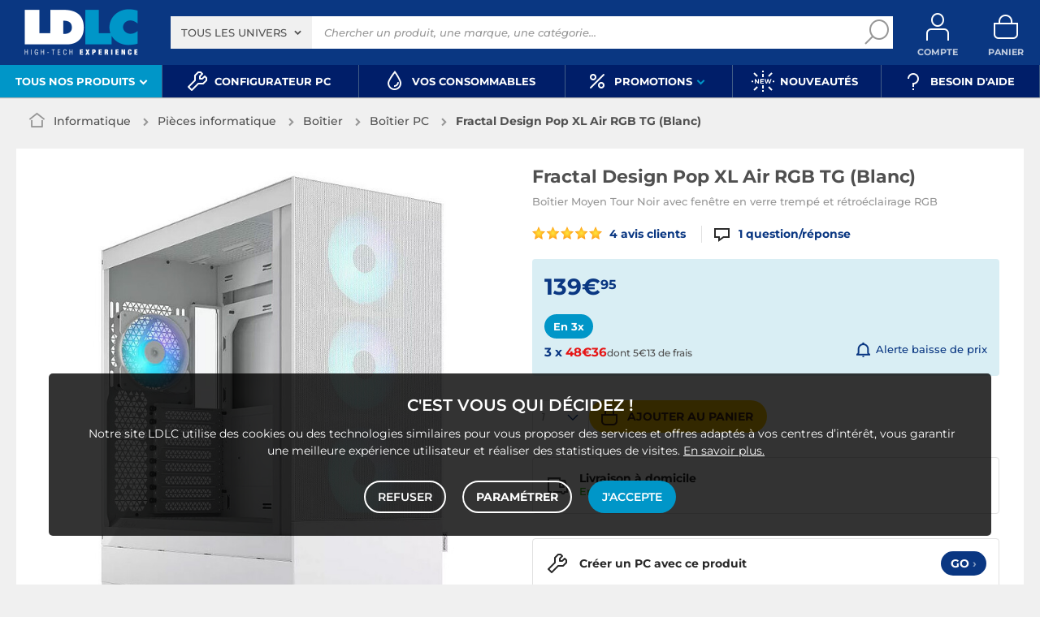

--- FILE ---
content_type: text/html; charset=UTF-8
request_url: https://www.ldlc.com/fr-lu/fiche/PB00564613.html
body_size: 25258
content:
<!DOCTYPE html>
<html class="no-js" lang="fr-LU">
<head>
            
        <title>Fractal Design Pop XL Air RGB TG (Blanc) - Boîtier PC - LDLC</title>
        <meta charset="utf-8" />
<meta name="viewport" content="width=device-width, initial-scale=1.0" />
<meta name="theme-color" content="#243774" />
<meta name="description" content="Achat Boîtier PC Fractal Design Pop XL Air RGB TG (Blanc) (FD-C-POR1X-01) sur LDLC, n°1 du high-tech. Boîtier Moyen Tour Noir avec fenêtre en verre trempé et rétroéclairage RGB." />
<meta http-equiv="X-UA-Compatible" content="IE=edge" />
<meta property="og:description" content="Achat Boîtier PC Fractal Design Pop XL Air RGB TG (Blanc) (FD-C-POR1X-01) sur LDLC, n°1 du high-tech. Boîtier Moyen Tour Noir avec fenêtre en verre trempé et rétroéclairage RGB." />
<meta property="og:title" content="Fractal Design Pop XL Air RGB TG (Blanc) - Boîtier PC - LDLC" />
<meta property="og:image" content="https://media.ldlc.com/r1600/ld/products/00/06/05/66/LD0006056651.jpg" />
<meta property="og:url" content="https://www.ldlc.com/fr-lu/fiche/PB00564613.html" />
<meta property="store:url_fr-fr" content="url=https://www.ldlc.com/fiche/PB00564613.html, locale=fr-fr" />
<meta property="store:url_en" content="url=https://www.ldlc.com/en/product/PB00564613.html, locale=en" />
<meta property="store:url_fr-be" content="url=https://www.ldlc.com/fr-be/fiche/PB00564613.html, locale=fr-be" />
<meta property="store:url_fr-lu" content="url=https://www.ldlc.com/fr-lu/fiche/PB00564613.html, locale=fr-lu" />
<meta property="store:url_fr-ch" content="url=https://www.ldlc.com/fr-ch/fiche/PB00564613.html, locale=fr-ch" />
<meta property="store:url_es-es" content="url=https://www.ldlc.com/es-es/ficha/PB00564613.html, locale=es-es" />
<meta property="store:url_it-it" content="url=https://www.ldlc.com/it-it/scheda/PB00564613.html, locale=it-it" />

        <link rel="canonical" href="https://www.ldlc.com/fr-lu/fiche/PB00564613.html"/>

        <link rel="alternate" href="https://www.ldlc.com/fiche/PB00564613.html" hreflang="fr-fr"/>
<link rel="alternate" href="https://www.ldlc.com/en/product/PB00564613.html" hreflang="en"/>
<link rel="alternate" href="https://www.ldlc.com/fr-be/fiche/PB00564613.html" hreflang="fr-be"/>
<link rel="alternate" href="https://www.ldlc.com/fr-lu/fiche/PB00564613.html" hreflang="fr-lu"/>
<link rel="alternate" href="https://www.ldlc.com/fr-ch/fiche/PB00564613.html" hreflang="fr-ch"/>
<link rel="alternate" href="https://www.ldlc.com/es-es/ficha/PB00564613.html" hreflang="es-es"/>
<link rel="alternate" href="https://www.ldlc.com/it-it/scheda/PB00564613.html" hreflang="it-it"/>

    
            <meta name="apple-itunes-app" content="app-id=6746115799">
    
    <meta http-equiv="content-language" content="fr-LU" />

            <link rel="dns-prefetch" href="https://media.ldlc.com" />
                <link rel="stylesheet" href="/ldlc/build/462.00e46e77.css">
        <link rel="apple-touch-icon" sizes="180x180" href="/ldlc/build/img/common/favicon/apple-touch-icon.png">
    <link rel="icon" type="image/png" href="/ldlc/build/img/common/favicon/favicon-32x32.png" sizes="32x32">
    <link rel="icon" type="image/png" href="/ldlc/build/img/common/favicon/favicon-16x16.png" sizes="16x16">
    <link rel="shortcut icon" type="image/x-icon" href="/ldlc/build/img/common/favicon/favicon.ico" />
    <link rel="mask-icon" href="/ldlc/build/img/common/favicon/safari-pinned-tab.svg" color="#243774">
    <script src="https://media.ldlc.com/mkt/ldlc/fr/jquery.js"></script>
            
                <script type="application/ld+json">
{
    "@context": "https://schema.org/",
    "@type": "Product",
    "name": "Fractal Design Pop XL Air RGB TG (Blanc)",
    "gtin13": "7340172703181",
    "image": ["https://media.ldlc.com/r1600/ld/products/00/06/05/66/LD0006056651.jpg", "https://media.ldlc.com/r1600/ld/products/00/06/05/66/LD0006056652.jpg", "https://media.ldlc.com/r1600/ld/products/00/06/05/66/LD0006056653.jpg", "https://media.ldlc.com/r1600/ld/products/00/06/05/66/LD0006056654.jpg", "https://media.ldlc.com/r1600/ld/products/00/06/05/66/LD0006056655.jpg"],
    "description": "Le Fractal Design Pop XL Air RGB TG est un boîtier PC parfaitement refroidi au design superbe de modernité. Il intègre 4 ventilateurs Fractal Aspect 12 RGB (3 en façade et 1 à l&#039;arrière) et peut en accueillir jusqu&#039;à 2 autres sur le dessus (120 ou 140 mm).",
    "mpn": "FD-C-POR1X-01",
    "sku": "AR202305170024",
    "brand": {
        "@type": "Brand",
        "name": "Fractal Design"
    },
    "aggregateRating": {
        "@type": "AggregateRating",
        "ratingValue": "10",
        "reviewCount": "4",
        "bestRating": "10",
        "worstRating": "0"
    },
    "offers": {
        "@type": "Offer",
        "priceCurrency": "EUR",
        "availability": "https://schema.org/InStock",
        "itemCondition": "https://schema.org/NewCondition",
        "price": "139.95",
        "url": "https://www.ldlc.com/fr-lu/fiche/PB00564613.html"
    }
}
</script>

        <script type="application/ld+json"> {
    "@context": "https://schema.org/",
    "@type": "BreadcrumbList",
    "itemListElement": [
                    {
                "@type": "ListItem",
                "position": 1,
                "item": {
                    "@id":"/fr-lu/informatique/cint3063/",
                    "name": "Informatique"
                }
            },                    {
                "@type": "ListItem",
                "position": 2,
                "item": {
                    "@id":"/fr-lu/informatique/pieces-informatique/cint4197/",
                    "name": "Pièces informatique"
                }
            },                    {
                "@type": "ListItem",
                "position": 3,
                "item": {
                    "@id":"/fr-lu/informatique/pieces-informatique/boitier/cint4290/",
                    "name": "Boîtier"
                }
            },                    {
                "@type": "ListItem",
                "position": 4,
                "item": {
                    "@id":"/fr-lu/informatique/pieces-informatique/boitier-pc/c4678/",
                    "name": "Boîtier PC"
                }
            },                    {
                "@type": "ListItem",
                "position": 5,
                "item": {
                    "@id":"/fr-lu/fiche/PB00564613.html",
                    "name": "Fractal Design Pop XL Air RGB TG (Blanc)"
                }
            }            ]
}
</script>

            <!-- Google Tag Manager -->
        <script>
            (function(w,d,s,l,i){w[l]=w[l]||[];w[l].push({'gtm.start':
                    new Date().getTime(),event:'gtm.js'});var f=d.getElementsByTagName(s)[0],
                j=d.createElement(s),dl=l!='dataLayer'?'&l='+l:'';j.async=true;j.src=
                'https://www.googletagmanager.com/gtm.js?id='+i+dl;f.parentNode.insertBefore(j,f);
            })(window,document,'script','dataLayer','GTM-MFCHFFT');
        </script>
        <!-- End Google Tag Manager -->
        <!-- Matomo -->
    <script>
        var _paq = window._paq = window._paq || [];
        _paq.push(['setCookieDomain', '*.ldlc.com']);
        _paq.push(['setDomains', '*.ldlc.com']);
        _paq.push(['enableLinkTracking']);
        _paq.push(['trackVisibleContentImpressions']);
        _paq.push(['setConversionAttributionFirstReferrer', true]);
        _paq.push(['trackPageView']);
        (function() {
            var u="https://tracking.groupe-ldlc.com/";
            _paq.push(['setTrackerUrl', u+'matomo.php']);
            _paq.push(['setSiteId', '1']);
            var d=document, g=d.createElement('script'), s=d.getElementsByTagName('script')[0];
            g.async=true; g.src=u+'matomo.js'; s.parentNode.insertBefore(g,s);
        })();
    </script>
    <!-- End Matomo Code -->

    <script defer data-domain="ldlc.com" src="https://plausible.io/js/script.revenue.tagged-events.js"></script>

        
    
</head>
<body     data-app-locale="fr"
    data-app-country="lu"
    data-country-code="270003"
    data-country-label="Luxembourg"
    data-error="Une erreur est survenue"
            data-favorite-shop-id="-1"
        data-controller="modal-stock backlink-breadcrumb linkdecoder product-offers"
>
<!-- Google Tag Manager (noscript) -->
<noscript>
        <iframe src="https://www.googletagmanager.com/ns.html?id=GTM-MFCHFFT" height="0" width="0" style="display:none;visibility:hidden"></iframe>
</noscript>
<!-- End Google Tag Manager (noscript) -->

<div id="cookieConsent"></div>
            
    
<a href="#skip-content" class="skip-link">Aller au contenu principal</a>
    <header data-controller="header-user">
                <div class="alert-country-banner" id="localisation-banner"></div>
        <div class="top">
        <div class="container">
                        <div class="wrap-header">
                                    <div class="hidden-l burger-menu">
                        <a href="#" class="toggle-menu dl-trigger">
                            <span class="icon-burger"></span>
                            <span class="txt">MENU</span>
                        </a>
                    </div>
                                                    <div class="logo">
                                                <a href="https://www.ldlc.com/fr-lu/">
                            <img src="https://media.ldlc.com/nbo/ldlc/logo/1767599481-1741432997-logo-ldlc.png" alt="Logo LDLC"/>
                        </a>
                    </div>
                                                    <form name="search" method="post" action="https://www.ldlc.com/fr-lu/recherche/" id="formSearch" novalidate="novalidate">
<div class="search-block">
            <div class="universes">
            <div class="form-group select-group">
                <select id="search_universe" name="search[universe]" class="select2"><option value="all" selected="selected">Tous les univers</option><option value="3063">Informatique</option><option value="3064">Image &amp; Son</option><option value="3065">Téléphonie &amp; Auto</option><option value="3067">Jeux &amp; loisirs</option><option value="7641">Objets connectés</option><option value="3068">Consommables</option><option value="3888">Connectique</option></select>
            </div>
        </div>
        <div class="wrap-search">
        <div class="search">
            <input type="text" id="search_search_text" name="search[search_text]" required="required" placeholder="Chercher un produit, une marque, une catégorie..." data-placeholder="Chercher un produit, une marque, une catégorie..." data-mobile-placeholder="Rechercher" autocomplete="off" />
            <button type="submit" class="submit">
                <span class="icon icon-zoom"></span>
            </button>
        </div>
        <div class="search-engine"></div>
        <a href="#" class="close-se"> Fermer <span class="icon icon-close"></span></a>
    </div>
</div>
</form>

                                <div id="user_cart" data-controller="user-cart"></div>
                                    <div id="account-menu-item" class="account">
    <a id="compte" class="hide" href="https://secure2.ldlc.com/fr-lu/Account" rel="nofollow" data-header-user-target="user">
        <span class="icon icon-user"></span>
        <span class="txt">Compte</span>
        <span id="logged-user-icon" class="icon icon-link"></span>
    </a>
</div>
<div class="basket">
    <a id="panier" class="hide" href="https://secure2.ldlc.com/fr-lu/Cart" rel="nofollow" data-header-user-target="cart">
        <span class="icon icon-basket"></span>
        <span class="txt">Panier</span>
    </a>
</div>
                            </div>
                    </div>
    </div>
            <nav>
    <div class="container" data-loading-ajax="1" data-loading-ajax-mode-all="1">
        <div class="cat-menu">
            <ul>
	<li class="cat submenu-picto" data-id-trigger="trigger-c1">
	<div class="cat-arrow"><span>Tous nos produits</span> <span class="icon icon-arrow-bottom-extrabold"></span></div>

	<div class="main-menu dl-menuwrapper" data-back="Retour" id="dl-menu">
	<ul class="dl-menu">
		<li class="active" data-submenu-id="c-1"><a href="https://www.ldlc.com/fr-lu/informatique/cint3063/"><img alt="" class="picto" data-entity-type="" data-entity-uuid="" src="https://media.ldlc.com/nbo/ldlc/menu/editor/75c82bd8545458441d5fd0a437d4709db0bde8c8.png" />Informatique<span class="icon icon-arrow-right-extrabold">&nbsp;</span></a>

		<div class="sub submenu-container sub-5" data-id-ajax="ajax-c1" id="c-1">&nbsp;</div>
		</li>
		<li data-id-trigger="trigger-c2" data-submenu-id="c-2"><a href="https://www.ldlc.com/fr-lu/image-son/cint3064/"><img alt="" class="picto" data-entity-type="" data-entity-uuid="" src="https://media.ldlc.com/nbo/ldlc/menu/editor/44c67de987bc0ca4f9d2e291d7902b42383b5c7e.png" />Image &amp; son <span class="icon icon-arrow-right-extrabold">&nbsp;</span></a>
		<div class="sub submenu-container sub-5" data-id-ajax="ajax-c2" id="c-2">&nbsp;</div>
		</li>
		<li data-id-trigger="trigger-c3" data-submenu-id="c-3"><a href="https://www.ldlc.com/fr-lu/telephonie/cint3065/"><img alt="" class="picto" data-entity-type="" data-entity-uuid="" src="https://media.ldlc.com/nbo/ldlc/menu/editor/56cd2ed57bdfac0428f38d28bbfc2401471c61c7.png" />T&eacute;l&eacute;phonie &amp; auto <span class="icon icon-arrow-right-extrabold">&nbsp;</span></a>
		<div class="sub submenu-container sub-3" data-id-ajax="ajax-c3" id="c-3">&nbsp;</div>
		</li>
		<li data-id-trigger="trigger-c4" data-submenu-id="c-4"><a href="https://www.ldlc.com/fr-lu/jeux-loisirs/cint3067/"><img alt="" class="picto" data-entity-type="" data-entity-uuid="" src="https://media.ldlc.com/nbo/ldlc/menu/editor/b65cad83c0cd63bf21e69b8d7f8104de98092e21.png" />Gaming &nbsp;<span class="icon icon-arrow-right-extrabold">&nbsp;</span></a>
		<div class="sub submenu-container sub-3" data-id-ajax="ajax-c4" id="c-4" style="width:345px;">&nbsp;</div>
		</li>
		<li data-id-trigger="trigger-c5" data-submenu-id="c-5"><a href="https://www.ldlc.com/fr-lu/objets-connectes/cint7641/"><img alt="" class="picto" data-entity-type="" data-entity-uuid="" src="https://media.ldlc.com/nbo/ldlc/menu/editor/04bfbc4b5241d0d26f849a38de4abd1475068c3d.png" />Objets connect&eacute;s <span class="icon icon-arrow-right-extrabold">&nbsp;</span></a>
		<div class="sub submenu-container sub-3" data-id-ajax="ajax-c5" id="c-5" style="width:685px;">&nbsp;</div>
		</li>
		<li data-id-trigger="trigger-c7" data-submenu-id="c-7"><a href="https://www.ldlc.com/fr-lu/consommables/cint3068/"><img alt="" class="picto" data-entity-type="" data-entity-uuid="" src="https://media.ldlc.com/nbo/ldlc/menu/editor/e53e2df26ff5e75c66099e4a63ec6ab49c3ca1c6.png" />Consommables <span class="icon icon-arrow-right-extrabold">&nbsp;</span></a>
		<div class="sub submenu-container sub-3" data-id-ajax="ajax-c7" id="c-7" style="width:685px;">&nbsp;</div>
		</li>
		<li data-id-trigger="trigger-c6" data-submenu-id="c-6"><a href="https://www.ldlc.com/fr-lu/connectiques/cint3888/"><img alt="" class="picto" data-entity-type="" data-entity-uuid="" src="https://media.ldlc.com/nbo/ldlc/menu/editor/953e6667dcb2f1a909c1f5993ffb08c91cec554f.png" />Connectique<span class="icon icon-arrow-right-extrabold">&nbsp;</span></a>
		<div class="sub submenu-container sub-4" data-id-ajax="ajax-c6" id="c-6">&nbsp;</div>
		</li>
	</ul>
	</div>
	</li>
	<li><a href="https://www.ldlc.com/fr-lu/configurateur/"><span class="icon icon-cat icon-tools-bold">&nbsp;</span> <span>Configurateur PC</span> </a></li>
	<li><a href="https://www.ldlc.com/fr-lu/consommables/imprimante/cint4223/"><span class="icon icon-cat icon-ink">&nbsp;</span> <span>Vos Consommables</span> </a></li>
	<li class="nav_promo cat">
	<div class="cat-arrow"><span class="icon icon-cat icon-percent-bold">&nbsp;</span> <span>Promotions</span> <span class="icon icon-arrow-bottom-extrabold">&nbsp;</span></div>

	<div class="sub-cat center-sub dsp-table">
	<div class="dsp-cell current-offer">
	<div class="title-2">Les offres du moment :</div>

	<div class="pic"><a href="https://www.ldlc.com/fr-lu/operations/"><img alt="Les bons plans des marques" data-entity-type="" data-entity-uuid="" height="150" loading="lazy" src="https://media.ldlc.com/mkt/ldlc/fr/odr/generique.jpg" width="285" /></a></div>
	<a href="https://www.ldlc.com/fr-lu/operations/">Voir toutes les offres</a></div>

	<div style="display:none"><div class="dsp-cell flash-sale">
<div class="title-2">Dernières ventes flashs :</div>
    <ul class="list">
            <li id="pdt-AR201506120113" data-offer-id="AR201506120113">
        <a href="https://www.ldlc.com/fr-lu/fiche/PB00190445.html">
            <div class="pic">
                <img height="50" src="https://media.ldlc.com/r50/ld/products/00/05/89/29/LD0005892915_1.jpg" alt="Logitech Wireless Touch Keyboard K400 Plus (Noir)"/>
            </div>
            <div class="name">
                <p>Logitech Wireless Touch Keyboard K400 Plus (Noir)</p>
            </div>
            <div class='price'></div>
            </a>
            <a style="display:none;" href="#" data-product-id="AR201506120113" class="button picto-seul color2 add-to-cart">
                <span class="icon icon-basket-add-bold"></span>
            </a>
            <input id="qty-for-AR201506120113" type="hidden" class="text qty" value="1">
        </li>
            <li id="pdt-AR201608300091" data-offer-id="AR201608300091">
        <a href="https://www.ldlc.com/fr-lu/fiche/PB00214497.html">
            <div class="pic">
                <img height="50" src="https://media.ldlc.com/r50/ld/products/00/06/22/52/LD0006225288.jpg" alt="Logitech M220 Silent (Noir)"/>
            </div>
            <div class="name">
                <p>Logitech M220 Silent (Noir)</p>
            </div>
            <div class='price'></div>
            </a>
            <a style="display:none;" href="#" data-product-id="AR201608300091" class="button picto-seul color2 add-to-cart">
                <span class="icon icon-basket-add-bold"></span>
            </a>
            <input id="qty-for-AR201608300091" type="hidden" class="text qty" value="1">
        </li>
            <li id="pdt-AR201610180014" data-offer-id="AR201610180014">
        <a href="https://www.ldlc.com/fr-lu/fiche/PB00217603.html">
            <div class="pic">
                <img height="50" src="https://media.ldlc.com/r50/ld/products/00/03/99/03/LD0003990320_2.jpg" alt="Thrustmaster T.16000M FCS"/>
            </div>
            <div class="name">
                <p>Thrustmaster T.16000M FCS</p>
            </div>
            <div class='price'></div>
            </a>
            <a style="display:none;" href="#" data-product-id="AR201610180014" class="button picto-seul color2 add-to-cart">
                <span class="icon icon-basket-add-bold"></span>
            </a>
            <input id="qty-for-AR201610180014" type="hidden" class="text qty" value="1">
        </li>
    </ul>
    <a href="https://www.ldlc.com/fr-lu/promotions/+foms-1.html">Voir toutes les ventes flashs</a>
</div>
</div>

	<div class="dsp-cell liquidation">
	<div class="title-2">Destockage :</div>

	<div class="pic"><a href="https://www.ldlc.com/fr-lu/n2193/coin-des-affaires/"><img alt="coin des affaires" data-entity-type="" data-entity-uuid="" height="150" loading="lazy" src="https://media.ldlc.com/nbo/ldlc/menu/editor/b34a734238f713ed3b08c35a7ad3bcc6fb0e31ea.jpg" width="285" /> </a></div>
	<a href="https://www.ldlc.com/fr-lu/n2193/coin-des-affaires/">Acc&eacute;der au coin des affaires</a></div>
	</div>
	</li>
	<li><a href="https://www.ldlc.com/fr-lu/nouveautes/"><span class="icon icon-cat icon-new-bold">&nbsp;</span> <span>Nouveaut&eacute;s</span> </a></li>
	<li><a href="https://www.ldlc.com/fr-lu/aide/"><span class="icon icon-cat icon-question-bold">&nbsp;</span> <span>Besoin d&#39;aide</span> </a></li>
</ul>
        </div>
        <a href="#" class="back-top">
            <span class="icon icon-arrow-top"></span>
        </a>
    </div>
</nav>

<script>
                    var pdtElement = document.querySelector('[id*="pdt"][data-offer-id="AR201506120113"]');
        if (pdtElement !== null) {
            pdtElement.querySelector('.price').outerHTML ='<div class="price"><div class="old-price">42€<sup>46</sup></div><div class="new-price">34€<sup>95</sup></div></div>';
            if (pdtElement.querySelector('.stocks .stock-web div') !== null) {
                pdtElement.querySelector('.stocks .stock-web div').outerHTML = '<div class="modal-stock-web pointer stock stock-1" data-stock-web="1"><span>En <em>stock</em></span></div>';
            }
            if (pdtElement.querySelector('.stocks .stock-shop div') !== null) {
                pdtElement.querySelector('.stocks .stock-shop div').outerHTML = '<div class="dispob nok" data-stock-shop="9"><span>Rupture</span></div>';
            }
        }
            var pdtElement = document.querySelector('[id*="pdt"][data-offer-id="AR201608300091"]');
        if (pdtElement !== null) {
            pdtElement.querySelector('.price').outerHTML ='<div class="price"><div class="old-price">16€<sup>96</sup></div><div class="new-price">14€<sup>95</sup></div></div>';
            if (pdtElement.querySelector('.stocks .stock-web div') !== null) {
                pdtElement.querySelector('.stocks .stock-web div').outerHTML = '<div class="modal-stock-web pointer stock stock-1" data-stock-web="1"><span>En <em>stock</em></span></div>';
            }
            if (pdtElement.querySelector('.stocks .stock-shop div') !== null) {
                pdtElement.querySelector('.stocks .stock-shop div').outerHTML = '<div class="dispob nok" data-stock-shop="9"><span>Rupture</span></div>';
            }
        }
            var pdtElement = document.querySelector('[id*="pdt"][data-offer-id="AR201610180014"]');
        if (pdtElement !== null) {
            pdtElement.querySelector('.price').outerHTML ='<div class="price"><div class="old-price">69€<sup>95</sup></div><div class="new-price">54€<sup>90</sup></div></div>';
            if (pdtElement.querySelector('.stocks .stock-web div') !== null) {
                pdtElement.querySelector('.stocks .stock-web div').outerHTML = '<div class="modal-stock-web pointer stock stock-1" data-stock-web="1"><span>En <em>stock</em></span></div>';
            }
            if (pdtElement.querySelector('.stocks .stock-shop div') !== null) {
                pdtElement.querySelector('.stocks .stock-shop div').outerHTML = '<div class="dispob nok" data-stock-shop="9"><span>Rupture</span></div>';
            }
        }
    </script>

    </header>

<div class="ajaxWait" style="display:none;"></div>
<div id="skip-content"></div>
                    <div class="main product-detail"
         data-controller="product cartbuttons"
         data-product-outlet="product-price-stock"
         data-product-product-price-stock-outlet="#productPriceStock"
         data-cartbuttons-outlet="header-user"
         data-cartbuttons-header-user-outlet="header"
         data-product-id="AR202305170024"
         data-product-url-id="PB00564613"
         data-offer-is-master="1"
         data-offer-is-marketplace="0"
         data-offer-id="AR202305170024"
         data-product-is-clearance="0"
         data-product-is-secondhand="0"
         data-product-typology=""
         data-category-id="4678"
         data-category-route="listing_page_filtered_"
         data-category-slug="informatique/pieces-informatique/boitier-pc"
         data-constructor-id="FD-C-POR1X-01"
         data-variant-group-code=""
            >
                        <div class="breadcrumb">
        <a href="/fr-lu/informatique/pieces-informatique/boitier-pc/c4678/" class="back" data-backlink-breadcrumb-target="aBackLink">
  Retour
</a>
<span class="pointer back hide" onclick="history.back()" data-backlink-breadcrumb-target="spanBackLink">
    Retour
</span>        <ul>
            <li class="home">
                <a href="/fr-lu/">
                    <span class="icon icon-home-bold"></span>
                </a>
            </li>
                                                                        <li>
                                            <a href="/fr-lu/informatique/cint3063/">
                            Informatique
                        </a>
                                                <span class="icon icon-arrow-right-extrabold"></span>
                                                                            <ul class="bc-nav">
                                <li>
                                                                                                                    <a href="/fr-lu/informatique/pieces-informatique/cint4197/">Pièces informatique</a>
                                                                                                                                                            <a href="/fr-lu/informatique/peripherique-pc/cint4196/">Périphériques</a>
                                                                                                                                                            <a href="/fr-lu/informatique/ordinateur-portable/cint4195/">Ordinateur portable</a>
                                                                                                                                                            <a href="/fr-lu/informatique/ordinateur-de-bureau/cint4194/">Ordinateur de bureau</a>
                                                                                                                                                            <a href="/fr-lu/informatique/tablette/cint7630/">Tablette</a>
                                                                                                                                                            <a href="/fr-lu/informatique/reseau/cint4198/">Réseau</a>
                                                                                                                                                            <a href="/fr-lu/informatique/raspberry-pi/cint7706/">Raspberry Pi</a>
                                                                                                                                                            <a href="/fr-lu/informatique/realite-virtuelle/cint7935/">Réalité virtuelle</a>
                                                                                                                                                            <a href="/fr-lu/informatique/logiciel/cint4193/">Logiciels</a>
                                                                                                                                                            <a href="/fr-lu/informatique/pc-caisse/cint5129/">Matériel pour Point de Vente (POS)</a>
                                                                                                            </li>
                            </ul>
                                                            </li>
                                                                            <li>
                                            <a href="/fr-lu/informatique/pieces-informatique/cint4197/">
                            Pièces informatique
                        </a>
                                                <span class="icon icon-arrow-right-extrabold"></span>
                                                                            <ul class="bc-nav">
                                <li>
                                                                                                                    <a href="/fr-lu/informatique/pieces-informatique/boitier/cint4290/">Boîtier</a>
                                                                                                                                                            <a href="/fr-lu/informatique/pieces-informatique/alimentation-pc/c4289/">Alimentation PC</a>
                                                                                                                                                            <a href="/fr-lu/informatique/pieces-informatique/disque-dur-ssd/cint4297/">Disque dur &amp; SSD</a>
                                                                                                                                                            <a href="/fr-lu/informatique/pieces-informatique/carte-mere/c4293/">Carte mère</a>
                                                                                                                                                            <a href="/fr-lu/informatique/pieces-informatique/carte-graphique/cint4292/">Cartes graphiques</a>
                                                                                                                                                            <a href="/fr-lu/informatique/pieces-informatique/memoire/cint4299/">Mémoire</a>
                                                                                                                                                            <a href="/fr-lu/informatique/pieces-informatique/processeur/c4300/">Processeur</a>
                                                                                                                                                            <a href="/fr-lu/informatique/pieces-informatique/refroidissement/cint4301/">Refroidissement PC</a>
                                                                                                                                                            <a href="/fr-lu/informatique/pieces-informatique/lecteur-graveur/c4298/">Lecteur graveur</a>
                                                                                                                                                            <a href="/fr-lu/informatique/pieces-informatique/carte-controleur/c4291/">Carte contrôleur</a>
                                                                                                                                                            <a href="/fr-lu/informatique/pieces-informatique/carte-son/cint4295/">Carte son</a>
                                                                                                                                                            <a href="/fr-lu/informatique/pieces-informatique/tv-acquisition/cint4302/">TV &amp; Acquisition</a>
                                                                                                                                                            <a href="/fr-lu/informatique/pieces-informatique/tuning-pc/cint4962/">Tuning PC</a>
                                                                                                                                                            <a href="/fr-lu/informatique/pieces-informatique/carte-reseau/c4294/">Carte réseau</a>
                                                                                                                                                            <a href="/fr-lu/informatique/pieces-informatique/kit-upgrade-pc/c6042/">Kit upgrade PC</a>
                                                                                                            </li>
                            </ul>
                                                            </li>
                                                                            <li>
                                            <a href="/fr-lu/informatique/pieces-informatique/boitier/cint4290/">
                            Boîtier
                        </a>
                                                <span class="icon icon-arrow-right-extrabold"></span>
                                                                            <ul class="bc-nav">
                                <li>
                                                                                                                    <a href="/fr-lu/informatique/pieces-informatique/boitier-pc/c4678/">Boîtier PC</a>
                                                                                                                                                            <a href="/fr-lu/informatique/pieces-informatique/boitier-disque-dur/c4676/">Boîtier disque dur</a>
                                                                                                                                                            <a href="/fr-lu/informatique/pieces-informatique/barebone-pc/c4675/">Barebone PC</a>
                                                                                                                                                            <a href="/fr-lu/informatique/pieces-informatique/antivol/c4658/">Antivol PC</a>
                                                                                                                                                            <a href="/fr-lu/informatique/pieces-informatique/accessoires-divers/c4657/">Accessoires divers boîtier</a>
                                                                                                                                                            <a href="/fr-lu/informatique/pieces-informatique/filtre-anti-poussiere/c4660/">Filtre anti poussière</a>
                                                                                                                                                            <a href="/fr-lu/informatique/pieces-informatique/silence/c4670/">Isolation phonique PC</a>
                                                                                                                                                            <a href="/fr-lu/informatique/pieces-informatique/neon/c4664/">Bande LED</a>
                                                                                                                                                            <a href="/fr-lu/informatique/pieces-informatique/tournevis/c4672/">Tournevis</a>
                                                                                                                                                            <a href="/fr-lu/informatique/pieces-informatique/montage/c4800/">Montage</a>
                                                                                                                                                            <a href="/fr-lu/informatique/pieces-informatique/rack-hdd-interne/c4667/">Rack HDD interne</a>
                                                                                                                                                            <a href="/fr-lu/informatique/pieces-informatique/ventilateur-boitier/c4673/">Ventilateur boîtier</a>
                                                                                                                                                            <a href="/fr-lu/informatique/pieces-informatique/rheobus/c4669/">Rhéobus</a>
                                                                                                                                                            <a href="/fr-lu/informatique/pieces-informatique/connectique-interne/c4659/">Connectique interne</a>
                                                                                                                                                            <a href="/fr-lu/informatique/pieces-informatique/vis/c4674/">Vis pour PC</a>
                                                                                                            </li>
                            </ul>
                                                            </li>
                                                                            <li class="alone">
                                            <a href="/fr-lu/informatique/pieces-informatique/boitier-pc/c4678/">
                            Boîtier PC
                        </a>
                                                <span class="icon icon-arrow-right-extrabold"></span>
                                                                                    </li>
                                                                            <li class="alone">
                                                                    <strong class="lastBreadcrumb">Fractal Design Pop XL Air RGB TG (Blanc)</strong>
                                                            </li>
                                    </ul>
    </div>


        
                    <div class="sbloc product-bloc" id="activeOffer">
    <div class="product-image">
        <div class="pic">
            
    

    
<div id="productphoto" data-ean="7340172703181" data-language="fr">
    <div class="product">
        <a href="" class="photodefault clearfix" id="ctl00_cphMainContent_hplZoom" tabindex="0">
            <img id="ctl00_cphMainContent_ImgProduct" alt="Fractal Design Pop XL Air RGB TG (Blanc)" src="https://media.ldlc.com/r705/ld/products/00/06/05/66/LD0006056651.jpg" title="Fractal Design Pop XL Air RGB TG (Blanc)">
        </a>
                    <div class="divDemoUpVideo">
                <div id="viewer-video"></div>
            </div>
            </div>

    
    <div class="zoom">
        <ul class="clearfix">
                                                                                <li class="zoomboxover vignette selected" data-index="0" data-type="photo"
                        id="liZoom_0" >
                        <a href="https://media.ldlc.com/r1600/ld/products/00/06/05/66/LD0006056651.jpg" class="pVignette photo" rel="photopopup" tabindex="0">
                            <img alt="Fractal Design Pop XL Air RGB TG (Blanc) Boîtier Moyen Tour Noir avec fenêtre en verre trempé et rétroéclairage RGB" loading="lazy" src="https://media.ldlc.com/r80/ld/products/00/06/05/66/LD0006056651.jpg" onerror="this.src='/ldlc/build/img/public/no-photo.jpg'" title="Fractal Design Pop XL Air RGB TG (Blanc) Boîtier Moyen Tour Noir avec fenêtre en verre trempé et rétroéclairage RGB">
                        </a>
                    </li>
                                                                            <li class="zoomboxover vignette " data-index="1" data-type="photo"
                        id="liZoom_1" >
                        <a href="https://media.ldlc.com/r1600/ld/products/00/06/05/66/LD0006056652.jpg" class="pVignette photo" rel="photopopup" tabindex="0">
                            <img alt="Boîtier PC" loading="lazy" src="https://media.ldlc.com/r80/ld/products/00/06/05/66/LD0006056652.jpg" onerror="this.src='/ldlc/build/img/public/no-photo.jpg'" title="Boîtier PC">
                        </a>
                    </li>
                                                                            <li class="zoomboxover vignette " data-index="2" data-type="photo"
                        id="liZoom_2" >
                        <a href="https://media.ldlc.com/r1600/ld/products/00/06/05/66/LD0006056653.jpg" class="pVignette photo" rel="photopopup" tabindex="0">
                            <img alt="Avis Fractal Design Pop XL Air RGB TG (Blanc)" loading="lazy" src="https://media.ldlc.com/r80/ld/products/00/06/05/66/LD0006056653.jpg" onerror="this.src='/ldlc/build/img/public/no-photo.jpg'" title="Avis Fractal Design Pop XL Air RGB TG (Blanc)">
                        </a>
                    </li>
                                                                            <li class="zoomboxover vignette " data-index="3" data-type="photo"
                        id="liZoom_3" >
                        <a href="https://media.ldlc.com/r1600/ld/products/00/06/05/66/LD0006056654.jpg" class="pVignette photo" rel="photopopup" tabindex="0">
                            <img alt="Acheter Fractal Design Pop XL Air RGB TG (Blanc)" loading="lazy" src="https://media.ldlc.com/r80/ld/products/00/06/05/66/LD0006056654.jpg" onerror="this.src='/ldlc/build/img/public/no-photo.jpg'" title="Acheter Fractal Design Pop XL Air RGB TG (Blanc)">
                        </a>
                    </li>
                                                                            <li class="zoomboxover vignette " data-index="4" data-type="photo"
                        id="liZoom_4" >
                        <a href="https://media.ldlc.com/r1600/ld/products/00/06/05/66/LD0006056655.jpg" class="pVignette photo" rel="photopopup" tabindex="0">
                            <img alt="Fractal Design Pop XL Air RGB TG (Blanc) pas cher" loading="lazy" src="https://media.ldlc.com/r80/ld/products/00/06/05/66/LD0006056655.jpg" onerror="this.src='/ldlc/build/img/public/no-photo.jpg'" title="Fractal Design Pop XL Air RGB TG (Blanc) pas cher">
                        </a>
                    </li>
                                                                                            <li class="zoomboxover vignette" data-index="5" data-type="video-demoup"
                    id="liZoom_5">
                    <a class="demoPicto" rel="photopopup" data-ean="">
                        <img alt="video" loading="lazy" src="/ldlc/build/img/public/picto-video.png">
                    </a>
                </li>
                        
        </ul>
    </div>
</div>
<div class="swiper-product">
    <div class="swiper">
        <div class="swiper-wrapper">
                                                                    <div class="swiper-slide">
                        <a href="https://media.ldlc.com/r1600/ld/products/00/06/05/66/LD0006056651.jpg" class="photodefault clearfix"
                           rel="photopopup" tabindex="0">
                            <img src="https://media.ldlc.com/r705/ld/products/00/06/05/66/LD0006056651.jpg" alt="Fractal Design Pop XL Air RGB TG (Blanc) Boîtier Moyen Tour Noir avec fenêtre en verre trempé et rétroéclairage RGB"
                                 title="Fractal Design Pop XL Air RGB TG (Blanc) Boîtier Moyen Tour Noir avec fenêtre en verre trempé et rétroéclairage RGB"
                                 onerror="this.src='/ldlc/build/img/public/no-photo.jpg'"
                                 >
                        </a>
                    </div>
                                                        <div class="swiper-slide">
                        <a href="https://media.ldlc.com/r1600/ld/products/00/06/05/66/LD0006056652.jpg" class="photodefault clearfix"
                           rel="photopopup" tabindex="0">
                            <img src="https://media.ldlc.com/r705/ld/products/00/06/05/66/LD0006056652.jpg" alt="Boîtier PC"
                                 title="Boîtier PC"
                                 onerror="this.src='/ldlc/build/img/public/no-photo.jpg'"
                                  loading="lazy" >
                        </a>
                    </div>
                                                        <div class="swiper-slide">
                        <a href="https://media.ldlc.com/r1600/ld/products/00/06/05/66/LD0006056653.jpg" class="photodefault clearfix"
                           rel="photopopup" tabindex="0">
                            <img src="https://media.ldlc.com/r705/ld/products/00/06/05/66/LD0006056653.jpg" alt="Avis Fractal Design Pop XL Air RGB TG (Blanc)"
                                 title="Avis Fractal Design Pop XL Air RGB TG (Blanc)"
                                 onerror="this.src='/ldlc/build/img/public/no-photo.jpg'"
                                  loading="lazy" >
                        </a>
                    </div>
                                                        <div class="swiper-slide">
                        <a href="https://media.ldlc.com/r1600/ld/products/00/06/05/66/LD0006056654.jpg" class="photodefault clearfix"
                           rel="photopopup" tabindex="0">
                            <img src="https://media.ldlc.com/r705/ld/products/00/06/05/66/LD0006056654.jpg" alt="Acheter Fractal Design Pop XL Air RGB TG (Blanc)"
                                 title="Acheter Fractal Design Pop XL Air RGB TG (Blanc)"
                                 onerror="this.src='/ldlc/build/img/public/no-photo.jpg'"
                                  loading="lazy" >
                        </a>
                    </div>
                                                        <div class="swiper-slide">
                        <a href="https://media.ldlc.com/r1600/ld/products/00/06/05/66/LD0006056655.jpg" class="photodefault clearfix"
                           rel="photopopup" tabindex="0">
                            <img src="https://media.ldlc.com/r705/ld/products/00/06/05/66/LD0006056655.jpg" alt="Fractal Design Pop XL Air RGB TG (Blanc) pas cher"
                                 title="Fractal Design Pop XL Air RGB TG (Blanc) pas cher"
                                 onerror="this.src='/ldlc/build/img/public/no-photo.jpg'"
                                  loading="lazy" >
                        </a>
                    </div>
                                                        <div class="swiper-slide swiper-slide-demoUpVideo">
                    <a href="" class="demoPicto" rel="photopopup">
                        <div id="viewer-video-mobile"></div>
                    </a>
                </div>
                    </div>
        <div class="swiper-pagination"></div>
    </div>
</div>
<p class="mention">Photos non contractuelles</p>
        </div>
    </div>
    <h1 class="title-1" data-brand="Fractal Design" data-category="Boîtier PC" data-seller="LDLC" data-universe="Informatique">
        Fractal Design Pop XL Air RGB TG (Blanc)
    </h1>

    <div class="product-content">
                    <div class="product-subtitle">
                <h2>Boîtier Moyen Tour Noir avec fenêtre en verre trempé et rétroéclairage RGB</h2>
            </div>
        
        <div class="additionalInformation">
                                                                        <div class="ratingClient">
                                                        <a href="/fr-lu/fiche/PB00564613.html#clients-review">
                                <span class="star-10"></span>
                                4 avis clients
                            </a>
                        </div>
                                    
                                    <div class="additionalInformation-QandA hide">
                        <a href="#questions-answers">
                            <span class="icon icon-bubble"></span><span class="nb-questions-answers"></span> <span class="questions-answers-label">question/réponse</span>
                        </a>
                    </div>
                                    </div>

                
                
            <div class="product-infoPrice"
             id="productPriceStock"
             data-controller="product-price-stock payments"
             data-price="139.95"
             data-is-marketplace="0"
        >
                        

            
            <div class="product-price">
                <div class="price"><div class="price">139€<sup>95</sup></div></div>                <div class="price--infos">
                                                                                                </div>

            </div>

            <div id="delivery-express" class="hide"></div>

                                        
                            <div class="payment-option" data-price="139.95">
        <div class="nav-tabs-component overflow-hidden">
            <ul class="nav nav-tabs" role="tablist">
                                                                            <li role="presentation"
                        class=" active"
                                            >
                        <span data-target="#cb3"
                              aria-controls="cb3"
                              role="tab"
                              data-toggle="tab"
                              aria-expanded="true"
                                                   >
                            En 3x
                        </span>
                    </li>
                            </ul>
        </div>
        <div class="tab-content">
                                                            <div role="tabpanel"
                     class="tab-pane active"
                     id="cb3">
                    <div class="payment-option__content"
                                             >
                                                                                
                            <div class="payment-option--price">
                                                                                                                                                                                    3 x <span class="price">48€36</span>
                                                            </div>
                            <div class="payment-option--deposit">
                                dont 5€13 de frais                            </div>
                                            </div>
                </div>
                    </div>
    </div>

                            <div class="price-alert">
                    <span class="link-open-modal"
                          id="price-alert"> Alerte baisse de prix
                        <span class="icon icon-bell"></span>
                    </span>
                </div>
                    </div>

        <div class="product-state hide" data-product-target="stateBlock"></div>

                    <div class="saleBlock invisible"
                 id="product-page-price"
                 data-cartbuttons-target="saleBlock"
                 data-price="139.95"
                 data-vat="17"
                 data-cart-minimum-amount="0"
                 data-product-price-vat-on="139.95"
                 data-product-price-vat-off="119.615"
            >
                <div class="add-to-cart-bloc">
                    <div class="qty-selector" >
                        <div class="quantity">
                            <div class="dropdown active">
                                <div class="input">
                                    <span class="hida">1</span>
                                    <p class="multiSel"></p>
                                    <span class="icon icon icon-arrow-bottom-bold"></span>
                                </div>
                                <div class="list">
                                    <div class="mutliSelect">
                                        <div class="drop">
                                            <ul>
                                                                                                                                                                                                    <li class=""><span>1</span></li>
                                                                                                    <li class=""><span>2</span></li>
                                                                                                    <li class=""><span>3</span></li>
                                                                                                    <li class=""><span>4</span></li>
                                                                                                    <li class=""><span>5</span></li>
                                                                                                    <li class=""><span>6</span></li>
                                                                                                    <li class=""><span>7</span></li>
                                                                                                    <li class=""><span>8</span></li>
                                                                                                    <li class=""><span>9</span></li>
                                                                                            </ul>
                                                                                            <span class="more">+10</span>
                                                                                    </div>
                                    </div>
                                </div>
                            </div>
                            <input id="qty-for-AR202305170024" type="number" class="text qty" data-max="100"
                                   value="1">
                        </div>
                        <span id="qty-max-alert" class="helper">La quantité maximum autorisée est 100</span>
                    </div>
                    <button class="button picto color2 noMarge add-to-cart"
                            data-cartbuttons-target="addToCartButton"
                            data-product-id="AR202305170024"
                            data-offer-id="AR202305170024"
                            data-is-marketplace="0"
                            data-add-offer-key=""
                            data-language="fr"
                            data-tracking-event="click"
                            data-tracking-category="Ajout panier"
                            data-tracking-action="Page produit bouton principal"
                            data-tracking-label="AR202305170024">
                        <span class="icon icon-basket-bold"></span>
                        Ajouter au panier
                    </button>
                                            <button class="button picto color2 noMarge add-to-cart-oneclic hide"
                                data-cartbuttons-target="addToCartOneClickButton"
                                data-product-id="AR202305170024"
                                data-offer-id="AR202305170024"
                                data-is-marketplace="0"
                                data-add-offer-key=""
                                data-language="fr"
                                data-tracking-event="click"
                                data-tracking-category="Ajout panier"
                                data-tracking-action="Page produit bouton oneclick"
                                data-tracking-label="AR202305170024">
                            <span class="icon icon-flash"></span>
                            Acheter
                        </button>
                                    </div>
                <div class="add-to-cart-bloc-mobile">
                    <div class="price"><div class="price">139€<sup>95</sup></div></div>
                    <button class="button picto color2 noMarge add-to-cart"
                            data-cartbuttons-target="addToCartButton"
                            data-product-id="AR202305170024"
                            data-offer-id="AR202305170024"
                            data-is-marketplace="0"
                            data-add-offer-key=""
                            data-tracking-event="click"
                            data-tracking-category="Ajout panier"
                            data-tracking-action="Page produit sticky mobile"
                            data-tracking-label="AR202305170024">
                        <span class="icon icon-basket-bold"></span>
                        Ajouter au panier
                    </button>
                </div>
            </div>
        
                <div class="stocks stock-info stock-web"
         data-cartbuttons-target="stockWebBlock"
         data-controller="assembly"
         id="product-page-stock"
         data-stockcode="1">
        <div class="stock-content">
            <div class="stock-contentLeft">
                <span class="icon icon-camion-bold"></span>
            </div>
            <div class="stock-contentCenter">
                <span class="stock-title" id="delivery-title"></span>
                <div class="modal-stock-web pointer stock stock-1" data-stock-web="1"><span>En <em>stock</em></span></div>
                            </div>
            <div class="stock-contentRight" id="delivery-delay">
                            </div>
        </div>
    </div>



                

        
        
                
        
                    <script>
                document.getElementById('delivery-title').innerHTML = "Livraison à domicile";
            </script>
                
        
                                    <div class="product-config">
                                                        <div class="config-content productToConfig">
                        <div class="config-contentLeft">
                            <span class="icon icon-tools-bold"></span>
                        </div>
                        <div class="config-contentCenter">
                            <span>Créer un PC avec ce produit</span>
                        </div>
                        <div class="config-contentRight">
                            <button class="button mini noMarge">Go <span class="fleche">›</span></button>
                        </div>
                    </div>
                                            </div>
        
        

        
        <div class="product-alert">
                                                                    </div>
    </div>
</div>
<div id="compare_offer"></div>

<div id="adsProduct" class="ad">
                    <div class="advertising-banner" id="pubContentproductTop" data-url="https://pub.groupe-ldlc.com/www/delivery/ajs.php" data-banner-parent-id="adsProduct" data-banner-custom='&#x7B;&quot;zoneid&quot;&#x3A;25,&quot;pays&quot;&#x3A;270003,&quot;c&quot;&#x3A;&quot;4678&quot;,&quot;u&quot;&#x3A;&quot;3063,4197,4290,4678&quot;,&quot;p&quot;&#x3A;&quot;AR202305170024&quot;,&quot;b&quot;&#x3A;&quot;C000034975&quot;,&quot;store&quot;&#x3A;&quot;&quot;&#x7D;'>
</div>

    </div>


<div class="modal" id="modal-pack-confort" tabindex="-1" role="dialog" aria-labelledby="myModalLabel">
    <div class="modal-dialog" role="document">
        <div class="modal-content"></div>
    </div>
</div>
        
        <div class="sbloc details-pdt">
                        
                                                        
            <div class="detail tabs-component-collapse">
                <div class="nav-tabs-component nav-tabs-component-grey">
    <ul class="nav nav-tabs nav-tab-collapse">
        <li role="presentation" class="active">
            <h2>
                <a href="#descriptif"
                   data-tracking-event="click" data-tracking-category="Onglets fiche produit" data-tracking-action="click" data-tracking-label="Descriptif"
                   data-toggle="tab">Descriptif</a>
            </h2>
        </li>
        <li role="presentation">
            <h2>
                <a href="#specs-tech"
                   data-tracking-event="click" data-tracking-category="Onglets fiche produit" data-tracking-action="click" data-tracking-label="Fiche technique"
                   data-toggle="tab">Fiche technique</a>
            </h2>
        </li>
                <li role="presentation">
            <h2>
                <a href="#associated-products"
                   data-tracking-event="click" data-tracking-category="Onglets fiche produit" data-tracking-action="click" data-tracking-label="Produits associés"
                   data-toggle="tab">Produits associés</a>
            </h2>
        </li>
                            <li role="presentation">
                <h2>
                    <a id="clients-review-label-wrapper" href="#clients-review"
                       data-tracking-event="click" data-tracking-category="Onglets fiche produit" data-tracking-action="click"
                       data-tracking-label="Avis clients"
                       data-toggle="tab">Avis clients</a>
                </h2>
            </li>
                            <li role="presentation">
                <h2>
                    <a id="questions-answers-label-wrapper" href="#questions-answers"
                       data-tracking-event="click" data-tracking-category="Onglets fiche produit" data-tracking-action="click" data-tracking-label="Question / Réponse"
                       data-label-singulier="question/réponse"
                       data-label-pluriel="questions/réponses"
                       data-label-none="Poser une question"
                       data-toggle="tab">
                        <span class="nb-questions-answers"></span> <span class="questions-answers-label">question/réponse</span>
                    </a>
                </h2>
            </li>
        
    </ul>
</div>
                <div class="tab-content tab-collapse">
                    <div role="tabpanel" class="tab-pane active" id="descriptif">
    <div class="title-1">Descriptif</div>
    <div class="tab-pane-content">
        <div class="logo">
                                                                                                                                    <a href="/fr-lu/fractal-design/bint000034975/" rel="nofollow">
                                        <img loading="lazy" src="https://media.ldlc.com/v3/marque/bo/00/05/42/08/V30005420815_2.jpg" alt="Fractal Design">
                                    </a>
                                    </div>
                    <div id="description" class="description">
                <div class="details-pdt-desc">
<h2 class="h2-master">Un bo&icirc;tier PC moderne, esth&eacute;tique et au flux d&#39;air optimis&eacute;</h2>

<section>
<p>Le<strong> Fractal Design Pop XL Air RGB TG&nbsp;</strong>est un<strong> bo&icirc;tier PC parfaitement refroidi&nbsp;</strong>au design superbe de modernit&eacute;. Il int&egrave;gre&nbsp;<strong>4 ventilateurs Fractal Aspect 12 RGB</strong> (3&nbsp;en fa&ccedil;ade et 1 &agrave; l&#39;arri&egrave;re) et peut en accueillir jusqu&#39;&agrave; 2 autres sur le dessus (120 ou 140 mm). Sa conception Mesh (panneaux avant et sup&eacute;rieur ajour&eacute;s) permet un flux d&#39;air optimal. Il est capable d&#39;accueillir des <strong>cartes graphiques jusqu&#39;&agrave; 455 mm </strong>ou encore les syst&egrave;mes de<strong> watercooling AIO jusqu&#39;&agrave; 360 mm</strong> (en fa&ccedil;ade).</p>
</section>

<section>
<div class="desc-image"><span><img alt="" loading="lazy" src="https://media.ldlc.com/bo/images/fiches/Bo%C3%AEtier_PC/Fractal_Design/fractal_pop_xl_air_rgb_tg_001.jpg" /></span></div>

<div class="desc-text">
<h2>Design superbe et flux d&#39;air optimal</h2>

<p>Le Fractal Pop XL Air RGB TG int&egrave;gre tous les ingr&eacute;dients n&eacute;cessaires &agrave; l&#39;assemblage d&#39;une configuration moderne et&nbsp;parfaitement refroidie.</p>

<ul>
	<li>Convient aux cartes m&egrave;res E-ATX / ATX / Micro ATX / Mini ITX</li>
	<li>Un panneau lat&eacute;ral en verre tremp&eacute; facile &agrave; monter vous permet de mettre en valeur vos composants</li>
	<li>Fourni avec quatre ventilateurs Aspect 12 RGB de 120 mm (et supporte deux autres ventilateurs pour un total de six)</li>
	<li>Peut accueillir des radiateurs jusqu&#39;&agrave; 360 mm &agrave; l&#39;avant, 280 mm au dessus et 140 mm &agrave; l&#39;arri&egrave;re</li>
	<li>Deux baies 5,25&quot;&nbsp;soigneusement dissimul&eacute;es avec tiroir de rangement et couvercle magn&eacute;tique</li>
	<li>La grille avant, facile &agrave; nettoyer, agit comme un filtre &agrave; poussi&egrave;re tout en permettant un flux d&#39;air important</li>
	<li>E/S en fa&ccedil;ade avec deux ports 3.0 USB 5 Gb/s, prises micro et casque + contr&ocirc;leur RGB</li>
	<li>Livr&eacute; avec trois plateaux de stockage ultra-polyvalents, chacun supportant simultan&eacute;ment un disque de 3,5&quot; et un disque de 2,5&quot;</li>
	<li>Gestion facile des c&acirc;bles gr&acirc;ce &agrave; de multiples points d&#39;attache, des bandes velcro pr&eacute;mont&eacute;es et des orifices de passage extra-larges tr&egrave;s pratiques</li>
</ul>
</div>
</section>
</div>

            </div>
                    
                        
        
            </div>
</div>
                    
        


<div role="tabpanel" class="tab-pane" id="specs-tech"
     data-tracking-event="click"
     data-tracking-category="Onglets fiche produit"
     data-tracking-action="click"
     data-tracking-label="Fiche technique"
>
    <div class="title-1">Fiche technique</div>
    <div class="tab-pane-content">
        <div class="specsTech">
                            <div class="select-critere">
                    <img loading="lazy" src="/ldlc/build/img/public/arrowCriteres.png" alt="" />
                    <span>Sélectionnez vos critères</span>
                </div>
                        <table id="product-parameters">
                <tbody>
                
<tr class="feature">
    <td class="title" rowspan="3"><h2>Informations générales</h2></td>
    <td class="label"><h3>Désignation</h3></td>
    <td class="checkbox">Fractal Design Pop XL Air RGB TG (Blanc)</td>
</tr>
    <tr>
        <td class="label"><h3>Marque</h3></td>
        <td class="checkbox">
                            <input type="checkbox" id="+fb-C000034975"/>
                <label for="+fb-C000034975">Fractal Design</label>
                                                                <a href="/fr-lu/informatique/pieces-informatique/boitier-pc/c4678/+fb-C000034975.html" >
                      Fractal Design
                            </a>
                    </td>
    </tr>
    <tr>
        <td class="label"><h3>Modèle</h3></td>
        <td class="checkbox">FD-C-POR1X-01</td>
    </tr>


                
                                        <tr class="feature">
                    <td class="title" rowspan="15"><h2>Principales caractéristiques</h2></td>
                                                                <td class="label" rowspan="1"><h3>Longueur max. carte graphique</h3></td>
                                                                        <td class="checkbox">
                        <input type="checkbox" id="+fi1914-l455h455"/>                        <label for="+fi1914-l455h455"></label>
                        <a href="#" data-linkDecoder-target="url"  rel="nofollow" data-decode="true" data-param-slug="informatique/pieces-informatique/boitier-pc" data-param-category-id="4678" data-param-filter-url="+fi1914-l455h455" data-route="listing_page_filtered_" target="_blank">
                                                                                    455                            mm                            </a>                    </td>
                </tr>
                                                <tr>
                                            <td class="label" rowspan="1"><h3>Hauteur max. ventilateur CPU</h3></td>
                                                                        <td class="checkbox">
                        <input type="checkbox" id="+fi1913-l185h185"/>                        <label for="+fi1913-l185h185"></label>
                        <a href="#" data-linkDecoder-target="url"  rel="nofollow" data-decode="true" data-param-slug="informatique/pieces-informatique/boitier-pc" data-param-category-id="4678" data-param-filter-url="+fi1913-l185h185" data-route="listing_page_filtered_" target="_blank">
                                                                                    185                            mm                            </a>                    </td>
                </tr>
                                                <tr>
                                            <td class="label" rowspan="1"><h3>Longueur max. alimentation</h3></td>
                                                                        <td class="checkbox">
                        <input type="checkbox" id="+fi2323-l205h205"/>                        <label for="+fi2323-l205h205"></label>
                        <a href="#" data-linkDecoder-target="url"  rel="nofollow" data-decode="true" data-param-slug="informatique/pieces-informatique/boitier-pc" data-param-category-id="4678" data-param-filter-url="+fi2323-l205h205" data-route="listing_page_filtered_" target="_blank">
                                                                                    205                            mm                            </a>                    </td>
                </tr>
                                                <tr>
                                            <td class="label" rowspan="1"><h3>Format Alimentation</h3></td>
                                                                        <td class="checkbox">
                        <input type="checkbox" id="+fv1911-10770"/>                        <label for="+fv1911-10770"></label>
                        <a href="#" data-linkDecoder-target="url"  rel="nofollow" data-decode="true" data-param-slug="informatique/pieces-informatique/boitier-pc" data-param-category-id="4678" data-param-filter-url="+fv1911-10770" data-route="listing_page_filtered_" target="_blank">
                                                                                    ATX/EPS                                                        </a>                    </td>
                </tr>
                                                <tr>
                                            <td class="label" rowspan="1"><h3>Format du boitier</h3></td>
                                                                        <td class="checkbox">
                        <input type="checkbox" id="+fv74-524"/>                        <label for="+fv74-524"></label>
                        <a href="/fr-lu/informatique/pieces-informatique/boitier-pc/c4678/+fv74-524.html" data-linkDecoder-target="url"  target="_blank">
                                                                                    Moyen Tour                                                        </a>                    </td>
                </tr>
                                                <tr>
                                            <td class="label" rowspan="2"><h3>Utilisation</h3></td>
                                                                        <td class="checkbox">
                        <input type="checkbox" id="+fv1265-6724"/>                        <label for="+fv1265-6724"></label>
                        <a href="/fr-lu/informatique/pieces-informatique/boitier-pc/c4678/+fv1265-6724.html" data-linkDecoder-target="url"  target="_blank">
                                                                                    Gamer                                                        </a>                    </td>
                </tr>
                                    <tr>
                                                                <td class="checkbox">
                        <input type="checkbox" id="+fv1265-6721"/>                        <label for="+fv1265-6721"></label>
                        <a href="/fr-lu/informatique/pieces-informatique/boitier-pc/c4678/+fv1265-6721.html" data-linkDecoder-target="url"  target="_blank">
                                                                                    Bureautique                                                        </a>                    </td>
                </tr>
                                                <tr>
                                            <td class="label" rowspan="3"><h3>Matériau</h3></td>
                                                                        <td class="checkbox">
                        <input type="checkbox" id="+fv75-206"/>                        <label for="+fv75-206"></label>
                        <a href="#" data-linkDecoder-target="url"  rel="nofollow" data-decode="true" data-param-slug="informatique/pieces-informatique/boitier-pc" data-param-category-id="4678" data-param-filter-url="+fv75-206" data-route="listing_page_filtered_" target="_blank">
                                                                                    Acier                                                        </a>                    </td>
                </tr>
                                    <tr>
                                                                <td class="checkbox">
                        <input type="checkbox" id="+fv75-5815"/>                        <label for="+fv75-5815"></label>
                        <a href="#" data-linkDecoder-target="url"  rel="nofollow" data-decode="true" data-param-slug="informatique/pieces-informatique/boitier-pc" data-param-category-id="4678" data-param-filter-url="+fv75-5815" data-route="listing_page_filtered_" target="_blank">
                                                                                    Plastique                                                        </a>                    </td>
                </tr>
                                    <tr>
                                                                <td class="checkbox">
                        <input type="checkbox" id="+fv75-8040"/>                        <label for="+fv75-8040"></label>
                        <a href="#" data-linkDecoder-target="url"  rel="nofollow" data-decode="true" data-param-slug="informatique/pieces-informatique/boitier-pc" data-param-category-id="4678" data-param-filter-url="+fv75-8040" data-route="listing_page_filtered_" target="_blank">
                                                                                    Verre Trempé                                                        </a>                    </td>
                </tr>
                                                <tr>
                                            <td class="label" rowspan="4"><h3>Format de carte mère</h3></td>
                                                                        <td class="checkbox">
                        <input type="checkbox" id="+fv285-570"/>                        <label for="+fv285-570"></label>
                        <a href="/fr-lu/informatique/pieces-informatique/boitier-pc/c4678/+fv285-570.html" data-linkDecoder-target="url"  target="_blank">
                                                                                    ATX                                                        </a>                    </td>
                </tr>
                                    <tr>
                                                                <td class="checkbox">
                        <input type="checkbox" id="+fv285-784"/>                        <label for="+fv285-784"></label>
                        <a href="/fr-lu/informatique/pieces-informatique/boitier-pc/c4678/+fv285-784.html" data-linkDecoder-target="url"  target="_blank">
                                                                                    E-ATX                                                        </a>                    </td>
                </tr>
                                    <tr>
                                                                <td class="checkbox">
                        <input type="checkbox" id="+fv285-607"/>                        <label for="+fv285-607"></label>
                        <a href="/fr-lu/informatique/pieces-informatique/boitier-pc/c4678/+fv285-607.html" data-linkDecoder-target="url"  target="_blank">
                                                                                    Micro ATX                                                        </a>                    </td>
                </tr>
                                    <tr>
                                                                <td class="checkbox">
                        <input type="checkbox" id="+fv285-1809"/>                        <label for="+fv285-1809"></label>
                        <a href="/fr-lu/informatique/pieces-informatique/boitier-pc/c4678/+fv285-1809.html" data-linkDecoder-target="url"  target="_blank">
                                                                                    Mini ITX                                                        </a>                    </td>
                </tr>
                                                <tr>
                                            <td class="label" rowspan="1"><h3>Alimentation Fournie</h3></td>
                                                                        <td class="checkbox">
                        <input type="checkbox" id="+fc65-0"/>                        <label for="+fc65-0"></label>
                        <a href="#" data-linkDecoder-target="url"  rel="nofollow" data-decode="true" data-param-slug="informatique/pieces-informatique/boitier-pc" data-param-category-id="4678" data-param-filter-url="+fc65-0" data-route="listing_page_filtered_" target="_blank">
                                                                                    Non                                                        </a>                    </td>
                </tr>
                                                    <tr class="feature">
                    <td class="title" rowspan="12"><h2>Conception</h2></td>
                                                                <td class="label" rowspan="1"><h3>Système de fixation sans vis</h3></td>
                                                                        <td class="checkbox">
                        <input type="checkbox" id="+fc265-1"/>                        <label for="+fc265-1"></label>
                        <a href="/fr-lu/informatique/pieces-informatique/boitier-pc/c4678/+fc265-1.html" data-linkDecoder-target="url"  target="_blank">
                                                                                    Oui                                                        </a>                    </td>
                </tr>
                                                <tr>
                                            <td class="label" rowspan="1"><h3>Couleur du boîtier</h3></td>
                                                                        <td class="checkbox">
                        <input type="checkbox" id="+fv248-97"/>                        <label for="+fv248-97"></label>
                        <a href="/fr-lu/informatique/pieces-informatique/boitier-pc/c4678/+fv248-97.html" data-linkDecoder-target="url"  target="_blank">
                                                                                    Blanc                                                        </a>                    </td>
                </tr>
                                                <tr>
                                            <td class="label" rowspan="1"><h3>Couleur de la facade</h3></td>
                                                                        <td class="checkbox">
                        <input type="checkbox" id="+fv286-97"/>                        <label for="+fv286-97"></label>
                        <a href="#" data-linkDecoder-target="url"  rel="nofollow" data-decode="true" data-param-slug="informatique/pieces-informatique/boitier-pc" data-param-category-id="4678" data-param-filter-url="+fv286-97" data-route="listing_page_filtered_" target="_blank">
                                                                                    Blanc                                                        </a>                    </td>
                </tr>
                                                <tr>
                                            <td class="label" rowspan="1"><h3>Filtres à poussiere</h3></td>
                                                                        <td class="checkbox">
                        <input type="checkbox" id="+fi73-l1h1"/>                        <label for="+fi73-l1h1"></label>
                        <a href="#" data-linkDecoder-target="url"  rel="nofollow" data-decode="true" data-param-slug="informatique/pieces-informatique/boitier-pc" data-param-category-id="4678" data-param-filter-url="+fi73-l1h1" data-route="listing_page_filtered_" target="_blank">
                                                                                    1                                                        </a>                    </td>
                </tr>
                                                <tr>
                                            <td class="label" rowspan="1"><h3>Ecran intégré</h3></td>
                                                                        <td class="checkbox">
                        <input type="checkbox" id="+fc3087-0"/>                        <label for="+fc3087-0"></label>
                        <a href="#" data-linkDecoder-target="url"  rel="nofollow" data-decode="true" data-param-slug="informatique/pieces-informatique/boitier-pc" data-param-category-id="4678" data-param-filter-url="+fc3087-0" data-route="listing_page_filtered_" target="_blank">
                                                                                    Non                                                        </a>                    </td>
                </tr>
                                                <tr>
                                            <td class="label" rowspan="1"><h3>Fenêtre</h3></td>
                                                                        <td class="checkbox">
                        <input type="checkbox" id="+fc72-1"/>                        <label for="+fc72-1"></label>
                        <a href="/fr-lu/informatique/pieces-informatique/boitier-pc/c4678/+fc72-1.html" data-linkDecoder-target="url"  target="_blank">
                                                                                    Oui                                                        </a>                    </td>
                </tr>
                                                <tr>
                                            <td class="label" rowspan="1"><h3>Verre trempé</h3></td>
                                                                        <td class="checkbox">
                        <input type="checkbox" id="+fc2903-1"/>                        <label for="+fc2903-1"></label>
                        <a href="#" data-linkDecoder-target="url"  rel="nofollow" data-decode="true" data-param-slug="informatique/pieces-informatique/boitier-pc" data-param-category-id="4678" data-param-filter-url="+fc2903-1" data-route="listing_page_filtered_" target="_blank">
                                                                                    Oui                                                        </a>                    </td>
                </tr>
                                                <tr>
                                            <td class="label" rowspan="1"><h3>Aquarium (vue panoramique)</h3></td>
                                                                        <td class="checkbox">
                        <input type="checkbox" id="+fc3094-0"/>                        <label for="+fc3094-0"></label>
                        <a href="#" data-linkDecoder-target="url"  rel="nofollow" data-decode="true" data-param-slug="informatique/pieces-informatique/boitier-pc" data-param-category-id="4678" data-param-filter-url="+fc3094-0" data-route="listing_page_filtered_" target="_blank">
                                                                                    Non                                                        </a>                    </td>
                </tr>
                                                <tr>
                                            <td class="label" rowspan="1"><h3>LED RGB</h3></td>
                                                                        <td class="checkbox">
                        <input type="checkbox" id="+fc2606-1"/>                        <label for="+fc2606-1"></label>
                        <a href="/fr-lu/informatique/pieces-informatique/boitier-pc/c4678/+fc2606-1.html" data-linkDecoder-target="url"  target="_blank">
                                                                                    Oui                                                        </a>                    </td>
                </tr>
                                                <tr>
                                            <td class="label" rowspan="1"><h3>LED ARGB</h3></td>
                                                                        <td class="checkbox">
                        <input type="checkbox" id="+fc2902-1"/>                        <label for="+fc2902-1"></label>
                        <a href="#" data-linkDecoder-target="url"  rel="nofollow" data-decode="true" data-param-slug="informatique/pieces-informatique/boitier-pc" data-param-category-id="4678" data-param-filter-url="+fc2902-1" data-route="listing_page_filtered_" target="_blank">
                                                                                    Oui                                                        </a>                    </td>
                </tr>
                                                <tr>
                                            <td class="label" rowspan="1"><h3>Compatible Watercooling</h3></td>
                                                                        <td class="checkbox">
                        <input type="checkbox" id="+fc1222-1"/>                        <label for="+fc1222-1"></label>
                        <a href="/fr-lu/informatique/pieces-informatique/boitier-pc/c4678/+fc1222-1.html" data-linkDecoder-target="url"  target="_blank">
                                                                                    Oui                                                        </a>                    </td>
                </tr>
                                                <tr>
                                            <td class="label" rowspan="1"><h3>Emplacement des connecteurs carte mère</h3></td>
                                                                        <td class="checkbox">
                        <input type="checkbox" id="+fv3088-22177"/>                        <label for="+fv3088-22177"></label>
                        <a href="#" data-linkDecoder-target="url"  rel="nofollow" data-decode="true" data-param-slug="informatique/pieces-informatique/boitier-pc" data-param-category-id="4678" data-param-filter-url="+fv3088-22177" data-route="listing_page_filtered_" target="_blank">
                                                                                    Connecteurs standards (sur la carte mère)                                                        </a>                    </td>
                </tr>
                                                    <tr class="feature">
                    <td class="title" rowspan="9"><h2>Slots d&#039;extension</h2></td>
                                                                <td class="label" rowspan="1"><h3>Nombre de slots PCI</h3></td>
                                                                        <td class="checkbox">
                        <input type="checkbox" id="+fi1223-l8h8"/>                        <label for="+fi1223-l8h8"></label>
                        <a href="#" data-linkDecoder-target="url"  rel="nofollow" data-decode="true" data-param-slug="informatique/pieces-informatique/boitier-pc" data-param-category-id="4678" data-param-filter-url="+fi1223-l8h8" data-route="listing_page_filtered_" target="_blank">
                                                                                    8                                                        </a>                    </td>
                </tr>
                                                <tr>
                                            <td class="label" rowspan="1"><h3>Low profile</h3></td>
                                                                        <td class="checkbox">
                        <input type="checkbox" id="+fc1293-0"/>                        <label for="+fc1293-0"></label>
                        <a href="#" data-linkDecoder-target="url"  rel="nofollow" data-decode="true" data-param-slug="informatique/pieces-informatique/boitier-pc" data-param-category-id="4678" data-param-filter-url="+fc1293-0" data-route="listing_page_filtered_" target="_blank">
                                                                                    Non                                                        </a>                    </td>
                </tr>
                                                <tr>
                                            <td class="label" rowspan="1"><h3>Nombre d&#039;emplacements 3,5 pouces visibles</h3></td>
                                                                        <td class="checkbox">
                        <input type="checkbox" id="+fi77-l0h0"/>                        <label for="+fi77-l0h0"></label>
                        <a href="#" data-linkDecoder-target="url"  rel="nofollow" data-decode="true" data-param-slug="informatique/pieces-informatique/boitier-pc" data-param-category-id="4678" data-param-filter-url="+fi77-l0h0" data-route="listing_page_filtered_" target="_blank">
                                                                                    0                                                        </a>                    </td>
                </tr>
                                                <tr>
                                            <td class="label" rowspan="1"><h3>Nombre d&#039;emplacements 3,5 pouces invisibles</h3></td>
                                                                        <td class="checkbox">
                        <input type="checkbox" id="+fi76-l0h0"/>                        <label for="+fi76-l0h0"></label>
                        <a href="#" data-linkDecoder-target="url"  rel="nofollow" data-decode="true" data-param-slug="informatique/pieces-informatique/boitier-pc" data-param-category-id="4678" data-param-filter-url="+fi76-l0h0" data-route="listing_page_filtered_" target="_blank">
                                                                                    0                                                        </a>                    </td>
                </tr>
                                                <tr>
                                            <td class="label" rowspan="1"><h3>Nombre d&#039;emplacements 2,5&quot;</h3></td>
                                                                        <td class="checkbox">
                        <input type="checkbox" id="+fi1224-l2h2"/>                        <label for="+fi1224-l2h2"></label>
                        <a href="#" data-linkDecoder-target="url"  rel="nofollow" data-decode="true" data-param-slug="informatique/pieces-informatique/boitier-pc" data-param-category-id="4678" data-param-filter-url="+fi1224-l2h2" data-route="listing_page_filtered_" target="_blank">
                                                                                    2                                                        </a>                    </td>
                </tr>
                                                <tr>
                                            <td class="label" rowspan="1"><h3>Nombre d&#039;emplacements 2,5&quot;/3,5&quot;</h3></td>
                                                                        <td class="checkbox">
                        <input type="checkbox" id="+fi2480-l2h2"/>                        <label for="+fi2480-l2h2"></label>
                        <a href="#" data-linkDecoder-target="url"  rel="nofollow" data-decode="true" data-param-slug="informatique/pieces-informatique/boitier-pc" data-param-category-id="4678" data-param-filter-url="+fi2480-l2h2" data-route="listing_page_filtered_" target="_blank">
                                                                                    2                                                        </a>                    </td>
                </tr>
                                                <tr>
                                            <td class="label" rowspan="1"><h3>Nombre d&#039;emplacements 5,25 pouces visibles</h3></td>
                                                                        <td class="checkbox">
                        <input type="checkbox" id="+fi79-l2h2"/>                        <label for="+fi79-l2h2"></label>
                        <a href="#" data-linkDecoder-target="url"  rel="nofollow" data-decode="true" data-param-slug="informatique/pieces-informatique/boitier-pc" data-param-category-id="4678" data-param-filter-url="+fi79-l2h2" data-route="listing_page_filtered_" target="_blank">
                                                                                    2                                                        </a>                    </td>
                </tr>
                                                <tr>
                                            <td class="label" rowspan="1"><h3>Nombre d&#039;emplacements Slot-in slim 5,25&#039;&#039;</h3></td>
                                                                        <td class="checkbox">
                        <input type="checkbox" id="+fi2310-l0h0"/>                        <label for="+fi2310-l0h0"></label>
                        <a href="#" data-linkDecoder-target="url"  rel="nofollow" data-decode="true" data-param-slug="informatique/pieces-informatique/boitier-pc" data-param-category-id="4678" data-param-filter-url="+fi2310-l0h0" data-route="listing_page_filtered_" target="_blank">
                                                                                    0                                                        </a>                    </td>
                </tr>
                                                <tr>
                                            <td class="label" rowspan="1"><h3>Nombre d&#039;emplacements Slim 5,25&#039;&#039;</h3></td>
                                                                        <td class="checkbox">
                        <input type="checkbox" id="+fi2311-l0h0"/>                        <label for="+fi2311-l0h0"></label>
                        <a href="#" data-linkDecoder-target="url"  rel="nofollow" data-decode="true" data-param-slug="informatique/pieces-informatique/boitier-pc" data-param-category-id="4678" data-param-filter-url="+fi2311-l0h0" data-route="listing_page_filtered_" target="_blank">
                                                                                    0                                                        </a>                    </td>
                </tr>
                                                    <tr class="feature">
                    <td class="title" rowspan="4"><h2>Connectique en façade</h2></td>
                                                                <td class="label" rowspan="1"><h3>Emplacement des ports d&#039;extension</h3></td>
                                                                        <td class="checkbox">
                        <input type="checkbox" id="+fv71-209"/>                        <label for="+fv71-209"></label>
                        <a href="#" data-linkDecoder-target="url"  rel="nofollow" data-decode="true" data-param-slug="informatique/pieces-informatique/boitier-pc" data-param-category-id="4678" data-param-filter-url="+fv71-209" data-route="listing_page_filtered_" target="_blank">
                                                                                    Dessus                                                        </a>                    </td>
                </tr>
                                                <tr>
                                            <td class="label" rowspan="3"><h3>Connecteur(s) disponible(s)</h3></td>
                                                                        <td class="checkbox">
                        <input type="checkbox" id="+fv405-6027"/>                        <label for="+fv405-6027"></label>
                        2 X                                                                                                                                                                                                 <a href="#" data-linkDecoder-target="url"  rel="nofollow" data-decode="true" data-param-slug="informatique/pieces-informatique/boitier-pc" data-param-category-id="4678" data-param-filter-url="+fv405-6027" data-route="listing_page_filtered_" target="_blank">
                                                                                    USB 3.0                                                        </a>                    </td>
                </tr>
                                    <tr>
                                                                <td class="checkbox">
                        <input type="checkbox" id="+fv405-1036"/>                        <label for="+fv405-1036"></label>
                        <a href="#" data-linkDecoder-target="url"  rel="nofollow" data-decode="true" data-param-slug="informatique/pieces-informatique/boitier-pc" data-param-category-id="4678" data-param-filter-url="+fv405-1036" data-route="listing_page_filtered_" target="_blank">
                                                                                    Micro (Jack  3.5mm Femelle)                                                        </a>                    </td>
                </tr>
                                    <tr>
                                                                <td class="checkbox">
                        <input type="checkbox" id="+fv405-1521"/>                        <label for="+fv405-1521"></label>
                        <a href="#" data-linkDecoder-target="url"  rel="nofollow" data-decode="true" data-param-slug="informatique/pieces-informatique/boitier-pc" data-param-category-id="4678" data-param-filter-url="+fv405-1521" data-route="listing_page_filtered_" target="_blank">
                                                                                    Casque (Jack 3.5mm Femelle)                                                        </a>                    </td>
                </tr>
                                                    <tr class="feature">
                    <td class="title" rowspan="9"><h2>Refroidissement</h2></td>
                                                                <td class="label" rowspan="1"><h3>Ventilateur(s) inclus</h3></td>
                                                                        <td class="checkbox">
                        <input type="checkbox" id="+fc6381-1"/>                        <label for="+fc6381-1"></label>
                        <a href="#" data-linkDecoder-target="url"  rel="nofollow" data-decode="true" data-param-slug="informatique/pieces-informatique/boitier-pc" data-param-category-id="4678" data-param-filter-url="+fc6381-1" data-route="listing_page_filtered_" target="_blank">
                                                                                    Oui                                                        </a>                    </td>
                </tr>
                                                <tr>
                                            <td class="label" rowspan="1"><h3>Nombre d&#039;emplacements pour ventilateur(s) arrière</h3></td>
                                                                        <td class="checkbox">
                        <input type="checkbox" id="+fv88-4341"/>                        <label for="+fv88-4341"></label>
                        1 X                                                                                                                                                                                                 <a href="#" data-linkDecoder-target="url"  rel="nofollow" data-decode="true" data-param-slug="informatique/pieces-informatique/boitier-pc" data-param-category-id="4678" data-param-filter-url="+fv88-4341" data-route="listing_page_filtered_" target="_blank">
                                                                                    120 ou 140 mm                                                        </a>                    </td>
                </tr>
                                                <tr>
                                            <td class="label" rowspan="1"><h3>Quantité de ventilateur(s) arrière fournie</h3></td>
                                                                        <td class="checkbox">
                        <input type="checkbox" id="+fi84-l1h1"/>                        <label for="+fi84-l1h1"></label>
                        <a href="#" data-linkDecoder-target="url"  rel="nofollow" data-decode="true" data-param-slug="informatique/pieces-informatique/boitier-pc" data-param-category-id="4678" data-param-filter-url="+fi84-l1h1" data-route="listing_page_filtered_" target="_blank">
                                                                                    1                                                        </a>                    </td>
                </tr>
                                                <tr>
                                            <td class="label" rowspan="2"><h3>Nombre d&#039;emplacements pour ventilateur(s) en facade</h3></td>
                                                                        <td class="checkbox">
                        <input type="checkbox" id="+fv89-4341"/>                        <label for="+fv89-4341"></label>
                        2 X                                                                                                                                                                                                 <a href="#" data-linkDecoder-target="url"  rel="nofollow" data-decode="true" data-param-slug="informatique/pieces-informatique/boitier-pc" data-param-category-id="4678" data-param-filter-url="+fv89-4341" data-route="listing_page_filtered_" target="_blank">
                                                                                    120 ou 140 mm                                                        </a>                    </td>
                </tr>
                                    <tr>
                                                                <td class="checkbox">
                        <input type="checkbox" id="+fv89-525"/>                        <label for="+fv89-525"></label>
                        1 X                                                                                                                                                                                                 <a href="#" data-linkDecoder-target="url"  rel="nofollow" data-decode="true" data-param-slug="informatique/pieces-informatique/boitier-pc" data-param-category-id="4678" data-param-filter-url="+fv89-525" data-route="listing_page_filtered_" target="_blank">
                                                                                    120 mm                                                        </a>                    </td>
                </tr>
                                                <tr>
                                            <td class="label" rowspan="1"><h3>Quantité de ventilateur(s) façade fournie</h3></td>
                                                                        <td class="checkbox">
                        <input type="checkbox" id="+fi85-l3h3"/>                        <label for="+fi85-l3h3"></label>
                        <a href="#" data-linkDecoder-target="url"  rel="nofollow" data-decode="true" data-param-slug="informatique/pieces-informatique/boitier-pc" data-param-category-id="4678" data-param-filter-url="+fi85-l3h3" data-route="listing_page_filtered_" target="_blank">
                                                                                    3                                                        </a>                    </td>
                </tr>
                                                <tr>
                                            <td class="label" rowspan="1"><h3>Nombre d&#039;emplacements pour ventilateur(s) dessus</h3></td>
                                                                        <td class="checkbox">
                        <input type="checkbox" id="+fv272-4341"/>                        <label for="+fv272-4341"></label>
                        2 X                                                                                                                                                                                                 <a href="#" data-linkDecoder-target="url"  rel="nofollow" data-decode="true" data-param-slug="informatique/pieces-informatique/boitier-pc" data-param-category-id="4678" data-param-filter-url="+fv272-4341" data-route="listing_page_filtered_" target="_blank">
                                                                                    120 ou 140 mm                                                        </a>                    </td>
                </tr>
                                                <tr>
                                            <td class="label" rowspan="1"><h3>Quantité de ventilateur(s) dessus fournie</h3></td>
                                                                        <td class="checkbox">
                        <input type="checkbox" id="+fi271-l0h0"/>                        <label for="+fi271-l0h0"></label>
                        <a href="#" data-linkDecoder-target="url"  rel="nofollow" data-decode="true" data-param-slug="informatique/pieces-informatique/boitier-pc" data-param-category-id="4678" data-param-filter-url="+fi271-l0h0" data-route="listing_page_filtered_" target="_blank">
                                                                                    0                                                        </a>                    </td>
                </tr>
                                                <tr>
                                            <td class="label" rowspan="1"><h3>Descriptif ventilation</h3></td>
                                                                        <td class="no-checkbox">
                                                <label for=""></label>
                        Façade : 3 emplacements pour ventilateur (2x 140 mm ou 3x 120 mm / 3 ventilateurs 120 mm Aspect 12 RGB inclus)<br />
Dessus : 2 emplacements pour ventilateur 120 ou 140 mm<br />
Arrière : 1 emplacement pour ventilateur 120 ou 140  mm (1 ventilateur 120 mm Aspect 12 RGB inclus)                    </td>
                </tr>
                                                    <tr class="feature">
                    <td class="title" rowspan="16"><h2>Watercooling</h2></td>
                                                                <td class="label" rowspan="5"><h3>Compatibilité radiateur AIO</h3></td>
                                                                        <td class="checkbox">
                        <input type="checkbox" id="+fv2519-15166"/>                        <label for="+fv2519-15166"></label>
                        <a href="#" data-linkDecoder-target="url"  rel="nofollow" data-decode="true" data-param-slug="informatique/pieces-informatique/boitier-pc" data-param-category-id="4678" data-param-filter-url="+fv2519-15166" data-route="listing_page_filtered_" target="_blank">
                                                                                    Radiateur 120 mm                                                        </a>                    </td>
                </tr>
                                    <tr>
                                                                <td class="checkbox">
                        <input type="checkbox" id="+fv2519-15170"/>                        <label for="+fv2519-15170"></label>
                        <a href="#" data-linkDecoder-target="url"  rel="nofollow" data-decode="true" data-param-slug="informatique/pieces-informatique/boitier-pc" data-param-category-id="4678" data-param-filter-url="+fv2519-15170" data-route="listing_page_filtered_" target="_blank">
                                                                                    Radiateur 140 mm                                                        </a>                    </td>
                </tr>
                                    <tr>
                                                                <td class="checkbox">
                        <input type="checkbox" id="+fv2519-15167"/>                        <label for="+fv2519-15167"></label>
                        <a href="#" data-linkDecoder-target="url"  rel="nofollow" data-decode="true" data-param-slug="informatique/pieces-informatique/boitier-pc" data-param-category-id="4678" data-param-filter-url="+fv2519-15167" data-route="listing_page_filtered_" target="_blank">
                                                                                    Radiateur 240 mm                                                        </a>                    </td>
                </tr>
                                    <tr>
                                                                <td class="checkbox">
                        <input type="checkbox" id="+fv2519-15168"/>                        <label for="+fv2519-15168"></label>
                        <a href="#" data-linkDecoder-target="url"  rel="nofollow" data-decode="true" data-param-slug="informatique/pieces-informatique/boitier-pc" data-param-category-id="4678" data-param-filter-url="+fv2519-15168" data-route="listing_page_filtered_" target="_blank">
                                                                                    Radiateur 280 mm                                                        </a>                    </td>
                </tr>
                                    <tr>
                                                                <td class="checkbox">
                        <input type="checkbox" id="+fv2519-15169"/>                        <label for="+fv2519-15169"></label>
                        <a href="#" data-linkDecoder-target="url"  rel="nofollow" data-decode="true" data-param-slug="informatique/pieces-informatique/boitier-pc" data-param-category-id="4678" data-param-filter-url="+fv2519-15169" data-route="listing_page_filtered_" target="_blank">
                                                                                    Radiateur 360 mm                                                        </a>                    </td>
                </tr>
                                                <tr>
                                            <td class="label" rowspan="5"><h3>Emplacement(s) AIO façade</h3></td>
                                                                        <td class="checkbox">
                        <input type="checkbox" id="+fv2908-15166"/>                        <label for="+fv2908-15166"></label>
                        <a href="#" data-linkDecoder-target="url"  rel="nofollow" data-decode="true" data-param-slug="informatique/pieces-informatique/boitier-pc" data-param-category-id="4678" data-param-filter-url="+fv2908-15166" data-route="listing_page_filtered_" target="_blank">
                                                                                    Radiateur 120 mm                                                        </a>                    </td>
                </tr>
                                    <tr>
                                                                <td class="checkbox">
                        <input type="checkbox" id="+fv2908-15170"/>                        <label for="+fv2908-15170"></label>
                        <a href="#" data-linkDecoder-target="url"  rel="nofollow" data-decode="true" data-param-slug="informatique/pieces-informatique/boitier-pc" data-param-category-id="4678" data-param-filter-url="+fv2908-15170" data-route="listing_page_filtered_" target="_blank">
                                                                                    Radiateur 140 mm                                                        </a>                    </td>
                </tr>
                                    <tr>
                                                                <td class="checkbox">
                        <input type="checkbox" id="+fv2908-15167"/>                        <label for="+fv2908-15167"></label>
                        <a href="#" data-linkDecoder-target="url"  rel="nofollow" data-decode="true" data-param-slug="informatique/pieces-informatique/boitier-pc" data-param-category-id="4678" data-param-filter-url="+fv2908-15167" data-route="listing_page_filtered_" target="_blank">
                                                                                    Radiateur 240 mm                                                        </a>                    </td>
                </tr>
                                    <tr>
                                                                <td class="checkbox">
                        <input type="checkbox" id="+fv2908-15168"/>                        <label for="+fv2908-15168"></label>
                        <a href="#" data-linkDecoder-target="url"  rel="nofollow" data-decode="true" data-param-slug="informatique/pieces-informatique/boitier-pc" data-param-category-id="4678" data-param-filter-url="+fv2908-15168" data-route="listing_page_filtered_" target="_blank">
                                                                                    Radiateur 280 mm                                                        </a>                    </td>
                </tr>
                                    <tr>
                                                                <td class="checkbox">
                        <input type="checkbox" id="+fv2908-15169"/>                        <label for="+fv2908-15169"></label>
                        <a href="#" data-linkDecoder-target="url"  rel="nofollow" data-decode="true" data-param-slug="informatique/pieces-informatique/boitier-pc" data-param-category-id="4678" data-param-filter-url="+fv2908-15169" data-route="listing_page_filtered_" target="_blank">
                                                                                    Radiateur 360 mm                                                        </a>                    </td>
                </tr>
                                                <tr>
                                            <td class="label" rowspan="4"><h3>Emplacement(s) AIO dessus</h3></td>
                                                                        <td class="checkbox">
                        <input type="checkbox" id="+fv2910-15166"/>                        <label for="+fv2910-15166"></label>
                        <a href="#" data-linkDecoder-target="url"  rel="nofollow" data-decode="true" data-param-slug="informatique/pieces-informatique/boitier-pc" data-param-category-id="4678" data-param-filter-url="+fv2910-15166" data-route="listing_page_filtered_" target="_blank">
                                                                                    Radiateur 120 mm                                                        </a>                    </td>
                </tr>
                                    <tr>
                                                                <td class="checkbox">
                        <input type="checkbox" id="+fv2910-15170"/>                        <label for="+fv2910-15170"></label>
                        <a href="#" data-linkDecoder-target="url"  rel="nofollow" data-decode="true" data-param-slug="informatique/pieces-informatique/boitier-pc" data-param-category-id="4678" data-param-filter-url="+fv2910-15170" data-route="listing_page_filtered_" target="_blank">
                                                                                    Radiateur 140 mm                                                        </a>                    </td>
                </tr>
                                    <tr>
                                                                <td class="checkbox">
                        <input type="checkbox" id="+fv2910-15167"/>                        <label for="+fv2910-15167"></label>
                        <a href="#" data-linkDecoder-target="url"  rel="nofollow" data-decode="true" data-param-slug="informatique/pieces-informatique/boitier-pc" data-param-category-id="4678" data-param-filter-url="+fv2910-15167" data-route="listing_page_filtered_" target="_blank">
                                                                                    Radiateur 240 mm                                                        </a>                    </td>
                </tr>
                                    <tr>
                                                                <td class="checkbox">
                        <input type="checkbox" id="+fv2910-15168"/>                        <label for="+fv2910-15168"></label>
                        <a href="#" data-linkDecoder-target="url"  rel="nofollow" data-decode="true" data-param-slug="informatique/pieces-informatique/boitier-pc" data-param-category-id="4678" data-param-filter-url="+fv2910-15168" data-route="listing_page_filtered_" target="_blank">
                                                                                    Radiateur 280 mm                                                        </a>                    </td>
                </tr>
                                                <tr>
                                            <td class="label" rowspan="2"><h3>Emplacement(s) AIO arrière</h3></td>
                                                                        <td class="checkbox">
                        <input type="checkbox" id="+fv2909-15166"/>                        <label for="+fv2909-15166"></label>
                        <a href="#" data-linkDecoder-target="url"  rel="nofollow" data-decode="true" data-param-slug="informatique/pieces-informatique/boitier-pc" data-param-category-id="4678" data-param-filter-url="+fv2909-15166" data-route="listing_page_filtered_" target="_blank">
                                                                                    Radiateur 120 mm                                                        </a>                    </td>
                </tr>
                                    <tr>
                                                                <td class="checkbox">
                        <input type="checkbox" id="+fv2909-15170"/>                        <label for="+fv2909-15170"></label>
                        <a href="#" data-linkDecoder-target="url"  rel="nofollow" data-decode="true" data-param-slug="informatique/pieces-informatique/boitier-pc" data-param-category-id="4678" data-param-filter-url="+fv2909-15170" data-route="listing_page_filtered_" target="_blank">
                                                                                    Radiateur 140 mm                                                        </a>                    </td>
                </tr>
                                                    <tr class="feature">
                    <td class="title" rowspan="5"><h2>Caractéristiques physiques</h2></td>
                                                                <td class="label" rowspan="1"><h3>Largeur</h3></td>
                                                                        <td class="checkbox">
                        <input type="checkbox" id="+fi263-l230h230"/>                        <label for="+fi263-l230h230"></label>
                        <a href="#" data-linkDecoder-target="url"  rel="nofollow" data-decode="true" data-param-slug="informatique/pieces-informatique/boitier-pc" data-param-category-id="4678" data-param-filter-url="+fi263-l230h230" data-route="listing_page_filtered_" target="_blank">
                                                                                    230                            mm                            </a>                    </td>
                </tr>
                                                <tr>
                                            <td class="label" rowspan="1"><h3>Hauteur</h3></td>
                                                                        <td class="checkbox">
                        <input type="checkbox" id="+fi262-l520h520"/>                        <label for="+fi262-l520h520"></label>
                        <a href="#" data-linkDecoder-target="url"  rel="nofollow" data-decode="true" data-param-slug="informatique/pieces-informatique/boitier-pc" data-param-category-id="4678" data-param-filter-url="+fi262-l520h520" data-route="listing_page_filtered_" target="_blank">
                                                                                    520                            mm                            </a>                    </td>
                </tr>
                                                <tr>
                                            <td class="label" rowspan="1"><h3>Profondeur</h3></td>
                                                                        <td class="checkbox">
                        <input type="checkbox" id="+fi264-l522h522"/>                        <label for="+fi264-l522h522"></label>
                        <a href="#" data-linkDecoder-target="url"  rel="nofollow" data-decode="true" data-param-slug="informatique/pieces-informatique/boitier-pc" data-param-category-id="4678" data-param-filter-url="+fi264-l522h522" data-route="listing_page_filtered_" target="_blank">
                                                                                    522                            mm                            </a>                    </td>
                </tr>
                                                <tr>
                                            <td class="label" rowspan="1"><h3>Poids</h3></td>
                                                                        <td class="checkbox">
                        <input type="checkbox" id="+fi13-l9h10"/>                        <label for="+fi13-l9h10"></label>
                        <a href="#" data-linkDecoder-target="url"  rel="nofollow" data-decode="true" data-param-slug="informatique/pieces-informatique/boitier-pc" data-param-category-id="4678" data-param-filter-url="+fi13-l9h10" data-route="listing_page_filtered_" target="_blank">
                                                                                    9.65                            kg                            </a>                    </td>
                </tr>
                                                <tr>
                                            <td class="label" rowspan="1"><h3>Volume</h3></td>
                                                                        <td class="checkbox">
                        <input type="checkbox" id="+fi2400-l62h63"/>                        <label for="+fi2400-l62h63"></label>
                        <a href="#" data-linkDecoder-target="url"  rel="nofollow" data-decode="true" data-param-slug="informatique/pieces-informatique/boitier-pc" data-param-category-id="4678" data-param-filter-url="+fi2400-l62h63" data-route="listing_page_filtered_" target="_blank">
                                                                                    62.43                            l                            </a>                    </td>
                </tr>
                

                                    
        
                <tr>
            <td class="title" rowspan="2"><h2>Garanties</h2></td>
            <td class="label"><h3>Garantie commerciale</h3></td>
            <td class="no-checkbox">
                
        <div class="js-obfuscate-link"
         data-obfuscate-href="L2ZyLWx1L2FpZGUvNTAtbGEtZ2FyYW50aWUtbGRsYy8="
         data-is-external="1">
        2 ans vendeur
    </div>


            </td>
        </tr>
                <tr>
                        <td class="label"><h3>Garantie légale</h3></td>
            <td class="no-checkbox">
                <div class="js-obfuscate-link"
     data-obfuscate-href="L2ZyLWx1L2FpZGUvNTQtZ2FyYW50aWVzLWxlZ2FsZXMv"
     data-is-external="1">
    Voir les modalités
</div>            </td>
        </tr>
    
                    
                                                
                                        
            <tr class="feature">
            <td class="title" rowspan="3"><h2>Information sur la sécurité</h2></td>
            <td class="label"><h3>Personne responsable</h3></td>
            <td class="no-checkbox">
                Fractal Gaming AB
            </td>
        </tr>
                        <tr class="">
                            <td class="label"><h3>Adresse postale</h3></td>
                <td class="no-checkbox">
                    Victor Hasselblads gata 16A 421 31 Va¨stra Fro¨lunda, Sweden
                </td>
                                        <tr class="">
                            <td class="label"><h3>Adresse électronique</h3></td>
                <td class="no-checkbox">
                                            <a href="mailto:support@fractal-design.com">
                            support@fractal-design.com
                        </a>
                                    </td>
                
                </tbody>
            </table>

            <div class="pdt-update">
                <div class="links">
                                                                                                
                        <p>Voir tous les produits <a href="/fr-lu/fractal-design/bint000034975/">Fractal Design</a></p>

                                                                <p>Voir le rayon <a href="/fr-lu/informatique/pieces-informatique/boitier-pc/c4678/+fb-C000034975.html">Boîtier PC Fractal Design</a></p>
                    
                                        
                </div>
                <p class="pdt-update-infos">
                    Produit référencé le <span>08/08/2023</span>
                </p>
            </div>
        </div>
    </div>
</div>
                                            <div role="tabpanel" class="tab-pane top-products" id="associated-products">
    <div class="title-1">Produits associés</div>
    <div class="tab-pane-content">
                                                    
    <div class="container-fluid">
        <div class="row">
            <div class="col-md-6 col-xs-12">
                <ul class="list-product">
                                            <li class="dsp-table">
                            <a href="/fr-lu/fiche/PB00532379.html"
   data-tracking-event="click"
   data-tracking-category="Cross_sell"
   data-tracking-action="Clics"
   data-tracking-label="AR202211140026"
   data-impression-event="trackEvent"
   data-impression-category="Cross_sell"
   data-impression-action="Impressions"
   data-impression-label="AR202211140026"
>
    <div class="pic dsp-cell">
       <img loading="lazy" src="https://media.ldlc.com/r150/ld/products/00/05/99/64/LD0005996486.jpg" alt="">
    </div>
    <div class="txt dsp-cell">
        <div class="title">Fractal Design USB-C 10Gbps Cable - Model D </div>
        <div class="price"> 14€<sup>95</sup> </div>
    </div>
    <div class="see dsp-cell">
        <div class="button outline mini noMarge">Voir <span class="fleche">›</span></div>
    </div>
</a>

                        </li>
                                    </ul>
            </div>
            <div class="col-md-6 col-xs-12">
                <ul class="list-product">
                                    </ul>
            </div>
        </div>
    </div>

    </div>
</div>
                                                                 <div role="tabpanel" class="tab-pane" id="clients-review">
    <div class="title-1">Avis clients</div>
    <div class="tab-pane-content">
        <div class="modal modal-full" id="review-zoom-modal" tabindex="-1" role="dialog">
    <div class="modal-dialog" role="document">
        <div class="modal-content">
            <button type="button" class="close" data-dismiss="modal" aria-label="Close"><span class="icon icon-close" aria-hidden="true"></span></button>
            <div class="modal-body">
                <div id="ctl00_cphMainContent_pnlReviewPopupZoom" class="modalZoom modalPopup rounded">
                    <input type="submit" name="ctl00$cphMainContent$mpePopupReviewZoomTargetControlID" value="" id="ctl00_cphMainContent_mpePopupReviewZoomTargetControlID" style="display:none;">
                    <div id="review-previews"></div>
                    <div id="review-zoomContainer">
                        <div id="review-zoom"></div>
                    </div>
                </div>
            </div>
        </div>
    </div>
</div>
<div class="client-reviews">
    <div class="global-reviews">
                        

    <div class="average">
        <strong>Note générale</strong>
        <div class="note">10<em>/10</em></div>
        <div class="ratingClient">
            <span class="star-10"></span>
        </div>
                    <em>sur 4 avis</em>
                 </a>
                <a class="moderation" href="/fr-lu/aide/51-les-engagements-qualite-de-ldlc-com/" target="_blank">Charte de rédaction et de modération</a>
    </div>
        <div class="write-review">
        <button data-product-id="AR202305170024"
                class="button want-to-review">
            Donner votre avis <span class="fleche">›</span>
        </button>
    </div>

<ul class="detail-note">
                    <li>
            <div class="ratingClient">
                <span class="star-10"></span>
            </div>
            <div class="pull-right">
                <div class="pourcentage">
                    100%
                </div>

                                    <span class="nb-avis">
                        4 avis
                    </span>
                            </div>
            <div class="progress">
                <div class="jauge" style="width:100%;"></div>
            </div>
        </li>
                    <li>
            <div class="ratingClient">
                <span class="star-8"></span>
            </div>
            <div class="pull-right">
                <div class="pourcentage">
                    0%
                </div>

                            </div>
            <div class="progress">
                <div class="jauge" style="width:0%;"></div>
            </div>
        </li>
                    <li>
            <div class="ratingClient">
                <span class="star-6"></span>
            </div>
            <div class="pull-right">
                <div class="pourcentage">
                    0%
                </div>

                            </div>
            <div class="progress">
                <div class="jauge" style="width:0%;"></div>
            </div>
        </li>
                    <li>
            <div class="ratingClient">
                <span class="star-4"></span>
            </div>
            <div class="pull-right">
                <div class="pourcentage">
                    0%
                </div>

                            </div>
            <div class="progress">
                <div class="jauge" style="width:0%;"></div>
            </div>
        </li>
                    <li>
            <div class="ratingClient">
                <span class="star-2"></span>
            </div>
            <div class="pull-right">
                <div class="pourcentage">
                    0%
                </div>

                            </div>
            <div class="progress">
                <div class="jauge" style="width:0%;"></div>
            </div>
        </li>
    </ul>
    </div>

    <ul class="reviews">
                    
<li data-offer-id="AR202305170024" data-product-id="AR202305170024" data-variant-group-code="">
    <div class="exif">
        <div class="author">
            <strong>par DominiqueD</strong>
            <div class="date">
                Publié le 18/03/2025
            </div>
                            <div class="date">
                    Acheté <em>le 11/01/2025 chez LDLC</em>
                </div>
                    </div>
        <div class="stats">
            <span>Nombre d'avis&nbsp;: 2</span>
            <span>Note moyenne&nbsp;: 10</span>
        </div>
    </div>
    <div class="content">
        <div class="ratingClient">
            <span class="star-10"></span>
        </div>
        <h2 class="title">Boîtier silencieux qui fait le job</h2>
        <p>Bien prendre en compte l&#039;encombrement du boîtier avant de commander.<br />
C&#039;est mon cas, j&#039;avais besoin d&#039;un boîtier capable de proposer 2 emplacements 5,25 et le plus silencieux possible.<br />
Je suis très satisfait du résultat</p>
        <div class="review--bottom">
            <div class="reviewphoto">
                

                                </div>
            <div class="review--action">
                                <div class="report">
                    <span class="icon icon-info-bold"
                          border-tooltip="tip" data-placement="bottom"
                          data-toggle="modal"
                          data-original-title="Signaler cet avis comme inapproprié"
                          data-review-id="PC20087030" data-review-type="1"
                    ></span>
                </div>
                <div class="like">
                    <button data-review-id="PC20087030" class="nb-like outline">
                        <span class="nb">+</span>
                        <span class="icon icon-like-bold"></span>
                    </button>
                </div>
            </div>
        </div>

            </div>
</li>                    
<li data-offer-id="AR202305170024" data-product-id="AR202305170024" data-variant-group-code="">
    <div class="exif">
        <div class="author">
            <strong>par JulienG</strong>
            <div class="date">
                Publié le 17/09/2024
            </div>
                            <div class="date">
                    Acheté <em>le 24/06/2024 chez LDLC</em>
                </div>
                    </div>
        <div class="stats">
            <span>Nombre d'avis&nbsp;: 3</span>
            <span>Note moyenne&nbsp;: 10</span>
        </div>
    </div>
    <div class="content">
        <div class="ratingClient">
            <span class="star-10"></span>
        </div>
        <h2 class="title">Un magnifique boitier</h2>
        <p>Pourquoi ce boitier est idéal pour moi ?<br />
Premièrement la taille car ça compte ! Pour faire rentrer mon ventirad Be Quiet Dark rock pro 5, il me fallait un grand boitier. Il permet de mettre presque tous les composants possible (oublié le btf), il est donc évolutif. <br />
D&#039;ailleurs en terme de montage, aucune difficulté, la taille du boitier permet de monter facilement les composants. Le seul petit reproche serait le nombre restreint de colliers fournis, pour faire un bon câble management j&#039;ai du sortir mes propres colliers.<br />
Deuxièmement, le style car tout le monde le sait, le RGB c&#039;est du FPS en plus ! Les ventilos sont vraiment top et très silencieux, on peut changer la lumière directement via le bouton en façade et ils se branchent directement entre eux puis sur la carte dédié au niveau du panel. Le côté Mesh donne un petit côté &quot;industriel&quot; vraiment sympa (après chacun son style !).<br />
Troisièmement, le prix ! Grand boitier blanc mesh fourni avec 4 ventilos et beaucoup d&#039;emplacement pour le stockage (on en parle des baies 5.25? je vais pouvoir y installer mon hub USB !!).<br />
En conclusion, voilà !</p>
        <div class="review--bottom">
            <div class="reviewphoto">
                    

            <div class="review-zoom">
            <ul class="clearfix">
                                                                                                            <li class="vignette selected">
                        <a href="https://attachment.ldlc.com/customer-review/2024/09/17/PC20079590/3a4d4c04-0e2f-4f7d-81c8-ab5598fa1a63.jpeg" class="pVignette photo" rel="photopopup" tabindex="0">
                            <img alt="" loading="lazy" src="https://attachment.ldlc.com/r80/customer-review/2024/09/17/PC20079590/3a4d4c04-0e2f-4f7d-81c8-ab5598fa1a63.jpeg" itemprop="image" title="">
                        </a>
                    </li>
                                                </ul>
        </div>
                                </div>
            <div class="review--action">
                                <div class="report">
                    <span class="icon icon-info-bold"
                          border-tooltip="tip" data-placement="bottom"
                          data-toggle="modal"
                          data-original-title="Signaler cet avis comme inapproprié"
                          data-review-id="PC20079590" data-review-type="1"
                    ></span>
                </div>
                <div class="like">
                    <button data-review-id="PC20079590" class="nb-like outline">
                        <span class="nb">+</span>
                        <span class="icon icon-like-bold"></span>
                    </button>
                </div>
            </div>
        </div>

            </div>
</li>                    
<li data-offer-id="AR202305170024" data-product-id="AR202305170024" data-variant-group-code="">
    <div class="exif">
        <div class="author">
            <strong>par ThibaultL</strong>
            <div class="date">
                Publié le 09/05/2024
            </div>
                            <div class="date">
                    Acheté <em>le 02/05/2024 chez LDLC</em>
                </div>
                    </div>
        <div class="stats">
            <span>Nombre d'avis&nbsp;: 2</span>
            <span>Note moyenne&nbsp;: 10</span>
        </div>
    </div>
    <div class="content">
        <div class="ratingClient">
            <span class="star-10"></span>
        </div>
        <h2 class="title">Magnifique</h2>
        <p>Un boitier gigantesque comparé à celui que j&#039;ai eu avant.<br />
Très beau avec un espace énorme. (n&#039;importe quelle carte graphique rentre facilement dedans)<br />
Facile pour retirer les parties et les ventilateurs rgb fournis avec sont juste trop beau.<br />
Je recommande pour tous les fans de pc blanc !!</p>
        <div class="review--bottom">
            <div class="reviewphoto">
                        

            <div class="review-zoom">
            <ul class="clearfix">
                                                                                                            <li class="vignette selected">
                        <a href="https://attachment.ldlc.com/customer-review/2024/05/09/PC20074791/9a1288c8-2bd0-4a7c-a94b-441401e9ab4c.jpeg" class="pVignette photo" rel="photopopup" tabindex="0">
                            <img alt="" loading="lazy" src="https://attachment.ldlc.com/r80/customer-review/2024/05/09/PC20074791/9a1288c8-2bd0-4a7c-a94b-441401e9ab4c.jpeg" itemprop="image" title="">
                        </a>
                    </li>
                                                                                                <li class="vignette selected">
                        <a href="https://attachment.ldlc.com/customer-review/2024/05/09/PC20074791/3a96b3d3-1005-4bac-a5a1-c20b08b80165.jpeg" class="pVignette photo" rel="photopopup" tabindex="0">
                            <img alt="" loading="lazy" src="https://attachment.ldlc.com/r80/customer-review/2024/05/09/PC20074791/3a96b3d3-1005-4bac-a5a1-c20b08b80165.jpeg" itemprop="image" title="">
                        </a>
                    </li>
                                                </ul>
        </div>
                                </div>
            <div class="review--action">
                                <div class="report">
                    <span class="icon icon-info-bold"
                          border-tooltip="tip" data-placement="bottom"
                          data-toggle="modal"
                          data-original-title="Signaler cet avis comme inapproprié"
                          data-review-id="PC20074791" data-review-type="1"
                    ></span>
                </div>
                <div class="like">
                    <button data-review-id="PC20074791" class="nb-like outline">
                        <span class="nb">1</span>
                        <span class="icon icon-like-bold"></span>
                    </button>
                </div>
            </div>
        </div>

            </div>
</li>                    
<li data-offer-id="AR202305170024" data-product-id="AR202305170024" data-variant-group-code="">
    <div class="exif">
        <div class="author">
            <strong>par MichelV</strong>
            <div class="date">
                Publié le 10/10/2023
            </div>
                            <div class="date">
                    Acheté <em>le 01/10/2023 chez LDLC</em>
                </div>
                    </div>
        <div class="stats">
            <span>Nombre d'avis&nbsp;: 3</span>
            <span>Note moyenne&nbsp;: 8</span>
        </div>
    </div>
    <div class="content">
        <div class="ratingClient">
            <span class="star-10"></span>
        </div>
        <h2 class="title">Super boîtier.</h2>
        <p>Bravo pour les deux baies 5&quot;25. J&#039;ai pu mettre mon graveur de DVD. J&#039;ai installé dans ce boîtier une carte mère ASUS X670E PLUS WIFI équipée d&#039;un processeur AMD Ryzen 9 7950X avec une alimentation SEASONIC PX-750W et tout a fonctionné  du premier coup !</p>
        <div class="review--bottom">
            <div class="reviewphoto">
                

                                </div>
            <div class="review--action">
                                <div class="report">
                    <span class="icon icon-info-bold"
                          border-tooltip="tip" data-placement="bottom"
                          data-toggle="modal"
                          data-original-title="Signaler cet avis comme inapproprié"
                          data-review-id="PC20063265" data-review-type="1"
                    ></span>
                </div>
                <div class="like">
                    <button data-review-id="PC20063265" class="nb-like outline">
                        <span class="nb">1</span>
                        <span class="icon icon-like-bold"></span>
                    </button>
                </div>
            </div>
        </div>

            </div>
</li>            </ul>

    </div>

    </div>
</div>
                                                                <div role="tabpanel" class="tab-pane qa-wrapper" id="questions-answers">
    <div class="title-1">Questions / Réponses</div>
    <div class="tab-pane-content">
            <div id="questions-answers-list" data-nb-questions="1" style="text-align: left">
                    <div class="questions-answers-content">
    <div class="question-content">
        <div class="question dsp-table">
            <div class="dsp-cell question-txt">Bonjour, ce boitier est t'il compatible avec le Cooler Master ML240L Core ARGB Blanc - 240 mm ?<br/><br/>Cordialement, merci de votre réponse</div>
                            <div class="dsp-cell question-action"><button class="button mini noMarge button-answer" data-question-id="DC44A438-6FAC-EE11-8CD7-FF5A66B89B9E">Répondre</button></div>
                    </div>

        <div class="question-infos dsp-table">
            <span class="question-author dsp-cell"><span class="hidden-sm-down">Question de </span><em>NoaC</em></span>
            <span class="question-date dsp-cell">6 janvier 2024</span>
                            <span class="dsp-cell answer-report">
                    <span class="report-qa" data-questionanswer-id="DC44A438-6FAC-EE11-8CD7-FF5A66B89B9E"><span title="Signaler un contenu indésirable" class="icon icon-warning"></span></span>
                </span>
                    </div>
    </div>

                            <div class="more-bloc">

            
<div class="answer-content">
    <div class="answer-header dsp-table">
        <div class="best-answer dsp-cell">Meilleure réponse</div>            </div>
    <div class="answer ldlc dsp-table">
        <div class="dsp-cell answer-txt">Bonjour, oui bien sûr ! Anthony</div>
    </div>
    <div class="answer-infos dsp-table">
        <div class="dsp-cell">
            <div class="dsp-table">
                <span class="answer-author dsp-cell"><span class="hidden-sm-down">Réponse de </span><em>LDLC</em></span>
                <span class="answer-date dsp-cell">8 janvier 2024</span>
                                    <span class="dsp-cell answer-report">
                        <span class="report-qa" data-questionanswer-id="2F4702E3-82D9-41AE-8710-8C7FD1103CBF">
                            <span title="Signaler un contenu indésirable" class="icon icon-warning"></span>
                        </span>
                    </span>
                            </div>
        </div>
                <div class="dsp-cell like">
            <button data-answer-id="2F4702E3-82D9-41AE-8710-8C7FD1103CBF" class="nb-like outline">
                <span class="nb">+</span>
                <span class="icon icon-like-bold"></span>
            </button>
        </div>
            </div>
</div>
            <div class="more">
                            </div>
                    </div>
    </div>            </div>
            <div class="questions-answers-footer dsp-table">
            <div class="dsp-cell">Vous ne trouvez pas la réponse que vous cherchez ?</div>
            <div class="dsp-cell"><button class="button noMarge qa-ask-question">Poser une question</button></div>
        </div>
    
    </div>
</div>
                                    </div>
            </div>
        </div>
                        
    
    <div class="sbloc push-pdt">
        <div>
            <div class="nav-tabs-component nav-tabs-component-grey">
                <ul class="nav nav-tabs" role="tablist">
                                            <li role="presentation" class="active">
                            <span data-target="#suggestion" aria-controls="suggestion" role="tab" data-toggle="tab">
                                Produits similaires
                            </span>
                        </li>
                                                                <li role="presentation">
                            <span data-target="#best-selling" aria-controls="best-selling" role="tab" data-toggle="tab">
                                Meilleures ventes
                            </span>
                        </li>
                                                    <li role="presentation">
                                <span data-target="#our-brand" aria-controls="our-brand" role="tab" data-toggle="tab">
                                    Nos marques
                                </span>
                            </li>
                                                            </ul>
            </div>

            <div class="tab-content tab-slider">
                                    <div role="tabpanel" class="tab-pane active" id="suggestion">            <div class="sbloc text-center no-padding lbo-filters" data-lbo-active-products-count="14" data-lbo-inactive-products-count="0" data-lbo-products-count="14" >
        <div class="slider slider-6 pic-label lbo">
            <div class="title-1">Produits similaires</div>
            <div class="swiper">
                <div class="swiper-wrapper">
                                                                                            <div class="swiper-slide">
                            <a href="/fr-lu/fiche/PB00503234.html">
                                                                                                                                                                    <div class="pic"><img loading="lazy" src="https://media.ldlc.com/r150/ld/products/00/05/96/20/LD0005962055.jpg" alt="Fractal Design Pop XL Air RGB TG (Noir)" title="Fractal Design Pop XL Air RGB TG (Noir)" onerror="this.src='/ldlc/build/img/public/no-photo-150.jpg'"></div>
                                <div class="txt"><span>Fractal Design Pop XL Air RGB TG (Noir)</span></div>
                            </a>
                        </div>
                                                                                            <div class="swiper-slide">
                            <a href="/fr-lu/fiche/PB00699267.html">
                                                                                                                                                                    <div class="pic"><img loading="lazy" src="https://media.ldlc.com/r150/ld/products/00/06/26/97/LD0006269724.jpg" alt="Fractal Design Epoch RGB TG (Blanc)" title="Fractal Design Epoch RGB TG (Blanc)" onerror="this.src='/ldlc/build/img/public/no-photo-150.jpg'"></div>
                                <div class="txt"><span>Fractal Design Epoch RGB TG (Blanc)</span></div>
                            </a>
                        </div>
                                                                                            <div class="swiper-slide">
                            <a href="/fr-lu/fiche/PB00570221.html">
                                                                                                                                                                    <div class="pic"><img loading="lazy" src="https://media.ldlc.com/r150/ld/products/00/06/06/28/LD0006062886.jpg" alt="be quiet! Shadow Base 800 DX - Blanc" title="be quiet! Shadow Base 800 DX - Blanc" onerror="this.src='/ldlc/build/img/public/no-photo-150.jpg'"></div>
                                <div class="txt"><span>be quiet! Shadow Base 800 DX - Blanc</span></div>
                            </a>
                        </div>
                                                                                            <div class="swiper-slide">
                            <a href="/fr-lu/fiche/PB00669773.html">
                                                                                                                                                                    <div class="pic"><img loading="lazy" src="https://media.ldlc.com/r150/ld/products/00/06/21/81/LD0006218156.jpg" alt="Corsair iCUE 5000T LX RGB (Blanc)" title="Corsair iCUE 5000T LX RGB (Blanc)" onerror="this.src='/ldlc/build/img/public/no-photo-150.jpg'"></div>
                                <div class="txt"><span>Corsair iCUE 5000T LX RGB (Blanc)</span></div>
                            </a>
                        </div>
                                                                                            <div class="swiper-slide">
                            <a href="/fr-lu/fiche/PB00699270.html">
                                                                                                                                                                    <div class="pic"><img loading="lazy" src="https://media.ldlc.com/r150/ld/products/00/06/26/97/LD0006269743.jpg" alt="Fractal Design Epoch TG (Blanc)" title="Fractal Design Epoch TG (Blanc)" onerror="this.src='/ldlc/build/img/public/no-photo-150.jpg'"></div>
                                <div class="txt"><span>Fractal Design Epoch TG (Blanc)</span></div>
                            </a>
                        </div>
                                                                                            <div class="swiper-slide">
                            <a href="/fr-lu/fiche/PB00572204.html">
                                                                                                                                                                    <div class="pic"><img loading="lazy" src="https://media.ldlc.com/r150/ld/products/00/06/06/80/LD0006068036.jpg" alt="MSI MPG GUNGNIR 300R AIRFLOW Blanc" title="MSI MPG GUNGNIR 300R AIRFLOW Blanc" onerror="this.src='/ldlc/build/img/public/no-photo-150.jpg'"></div>
                                <div class="txt"><span>MSI MPG GUNGNIR 300R AIRFLOW Blanc</span></div>
                            </a>
                        </div>
                                                                                            <div class="swiper-slide">
                            <a href="/fr-lu/fiche/PB00488734.html">
                                                                                                                                                                    <div class="pic"><img loading="lazy" src="https://media.ldlc.com/r150/ld/products/00/05/93/44/LD0005934496_1.jpg" alt="MSI MAG VAMPIRIC 300R (Noir)" title="MSI MAG VAMPIRIC 300R (Noir)" onerror="this.src='/ldlc/build/img/public/no-photo-150.jpg'"></div>
                                <div class="txt"><span>MSI MAG VAMPIRIC 300R (Noir)</span></div>
                            </a>
                        </div>
                                                                                            <div class="swiper-slide">
                            <a href="/fr-lu/fiche/PB00561773.html">
                                                                                                                                                                    <div class="pic"><img loading="lazy" src="https://media.ldlc.com/r150/ld/products/00/06/05/07/LD0006050703.jpg" alt="MSI MPG VELOX 100R (Blanc)" title="MSI MPG VELOX 100R (Blanc)" onerror="this.src='/ldlc/build/img/public/no-photo-150.jpg'"></div>
                                <div class="txt"><span>MSI MPG VELOX 100R (Blanc)</span></div>
                            </a>
                        </div>
                                                                                            <div class="swiper-slide">
                            <a href="/fr-lu/fiche/PB00512210.html">
                                                                                                                                                                    <div class="pic"><img loading="lazy" src="https://media.ldlc.com/r150/ld/products/00/05/97/20/LD0005972023.jpg" alt="Cooler Master MasterBox MB520 Mesh ARGB (Blanc)" title="Cooler Master MasterBox MB520 Mesh ARGB (Blanc)" onerror="this.src='/ldlc/build/img/public/no-photo-150.jpg'"></div>
                                <div class="txt"><span>Cooler Master MasterBox MB520 Mesh ARGB (Blanc)</span></div>
                            </a>
                        </div>
                                                                                            <div class="swiper-slide">
                            <a href="/fr-lu/fiche/PB00512215.html">
                                                                                                                                                                    <div class="pic"><img loading="lazy" src="https://media.ldlc.com/r150/ld/products/00/05/97/20/LD0005972036.jpg" alt="Cooler Master MasterBox MB520 TG ARGB (Blanc)" title="Cooler Master MasterBox MB520 TG ARGB (Blanc)" onerror="this.src='/ldlc/build/img/public/no-photo-150.jpg'"></div>
                                <div class="txt"><span>Cooler Master MasterBox MB520 TG ARGB (Blanc)</span></div>
                            </a>
                        </div>
                                                                                            <div class="swiper-slide">
                            <a href="/fr-lu/fiche/PB00564584.html">
                                                                                                                                                                    <div class="pic"><img loading="lazy" src="https://media.ldlc.com/r150/ld/products/00/06/05/64/LD0006056469.jpg" alt="Fractal Design Pop Air RGB TG (Blanc)" title="Fractal Design Pop Air RGB TG (Blanc)" onerror="this.src='/ldlc/build/img/public/no-photo-150.jpg'"></div>
                                <div class="txt"><span>Fractal Design Pop Air RGB TG (Blanc)</span></div>
                            </a>
                        </div>
                                                                                            <div class="swiper-slide">
                            <a href="/fr-lu/fiche/PB00669770.html">
                                                                                                                                                                    <div class="pic"><img loading="lazy" src="https://media.ldlc.com/r150/ld/products/00/06/21/81/LD0006218102.jpg" alt="Corsair 5000T (Blanc)" title="Corsair 5000T (Blanc)" onerror="this.src='/ldlc/build/img/public/no-photo-150.jpg'"></div>
                                <div class="txt"><span>Corsair 5000T (Blanc)</span></div>
                            </a>
                        </div>
                                                                                            <div class="swiper-slide">
                            <a href="/fr-lu/fiche/PB00645485.html">
                                                                                                                                                                    <div class="pic"><img loading="lazy" src="https://media.ldlc.com/r150/ld/products/00/06/17/29/LD0006172991.jpg" alt="Antec FLUX (Blanc)" title="Antec FLUX (Blanc)" onerror="this.src='/ldlc/build/img/public/no-photo-150.jpg'"></div>
                                <div class="txt"><span>Antec FLUX (Blanc)</span></div>
                            </a>
                        </div>
                                                                                            <div class="swiper-slide">
                            <a href="/fr-lu/fiche/PB00699268.html">
                                                                                                                                                                    <div class="pic"><img loading="lazy" src="https://media.ldlc.com/r150/ld/products/00/06/26/97/LD0006269729.jpg" alt="Fractal Design Epoch RGB TG (Noir)" title="Fractal Design Epoch RGB TG (Noir)" onerror="this.src='/ldlc/build/img/public/no-photo-150.jpg'"></div>
                                <div class="txt"><span>Fractal Design Epoch RGB TG (Noir)</span></div>
                            </a>
                        </div>
                    
                                    </div>
                <div class="swiper-button-next"></div>
                <div class="swiper-button-prev"></div>
            </div>
        </div>
    </div>
    </div>                                <div role="tabpanel" class="tab-pane active" id="best-selling"><div class="slider slider-6 more-product"><div class="title-1">Meilleures ventes</div><div class="swiper"><div class="swiper-wrapper"><div class="swiper-slide"><a href="/fr-lu/fiche/PB00660834.html"><div class="pic"><img src="https://media.ldlc.com/r150/ld/products/00/06/20/22/LD0006202288.jpg" loading="lazy" onerror="this.src='/ldlc/build/img/public/no-photo-150.jpg'" alt="Aerocool P500C (Noir)"></div><div class="txt"><span>Aerocool P500C (Noir)</span><div class="price"> 87€<sup>95</sup></div></div></a></div><div class="swiper-slide"><a href="/fr-lu/fiche/PB00651644.html"><div class="pic"><img src="https://media.ldlc.com/r150/ld/products/00/06/18/29/LD0006182988.jpg" loading="lazy" onerror="this.src='/ldlc/build/img/public/no-photo-150.jpg'" alt="Lian Li O11 Vision Compact (Noir)"></div><div class="txt"><span>Lian Li O11 Vision Compact (Noir)</span><div class="price"> 149€<sup>95</sup></div></div></a></div><div class="swiper-slide"><a href="/fr-lu/fiche/PB00660835.html"><div class="pic"><img src="https://media.ldlc.com/r150/ld/products/00/06/20/23/LD0006202301.jpg" loading="lazy" onerror="this.src='/ldlc/build/img/public/no-photo-150.jpg'" alt="Aerocool P500C (Blanc)"></div><div class="txt"><span>Aerocool P500C (Blanc)</span><div class="price"> 87€<sup>95</sup></div></div></a></div><div class="swiper-slide"><a href="/fr-lu/fiche/PB00534746.html"><div class="pic"><img src="https://media.ldlc.com/r150/ld/products/00/06/00/03/LD0006000367.jpg" loading="lazy" onerror="this.src='/ldlc/build/img/public/no-photo-150.jpg'" alt="Fractal Design North Charcoal Black TG Dark"></div><div class="txt"><span>Fractal Design North Charcoal Black TG Dark</span><div class="price"> 109€<sup>90</sup></div></div></a></div><div class="swiper-slide"><a href="/fr-lu/fiche/PB00651647.html"><div class="pic"><img src="https://media.ldlc.com/r150/ld/products/00/06/18/30/LD0006183058.jpg" loading="lazy" onerror="this.src='/ldlc/build/img/public/no-photo-150.jpg'" alt="Lian Li O11 Vision Compact (Blanc)"></div><div class="txt"><span>Lian Li O11 Vision Compact (Blanc)</span><div class="price"> 149€<sup>95</sup></div></div></a></div><div class="swiper-slide"><a href="/fr-lu/fiche/PB00537932.html"><div class="pic"><img src="https://media.ldlc.com/r150/ld/products/00/06/00/60/LD0006006017.jpg" loading="lazy" onerror="this.src='/ldlc/build/img/public/no-photo-150.jpg'" alt="Fractal Design North Charcoal Black"></div><div class="txt"><span>Fractal Design North Charcoal Black</span><div class="price"> 109€<sup>90</sup></div></div></a></div><div class="swiper-slide"><a href="/fr-lu/fiche/PB00562989.html"><div class="pic"><img src="https://media.ldlc.com/r150/ld/products/00/06/05/29/LD0006052988.jpg" loading="lazy" onerror="this.src='/ldlc/build/img/public/no-photo-150.jpg'" alt="Corsair 3000D Airflow (Noir)"></div><div class="txt"><span>Corsair 3000D Airflow (Noir)</span><div class="price"> 79€<sup>95</sup></div></div></a></div><div class="swiper-slide"><a href="/fr-lu/fiche/PB00689551.html"><div class="pic"><img src="https://media.ldlc.com/r150/ld/products/00/06/25/11/LD0006251147.jpg" loading="lazy" onerror="this.src='/ldlc/build/img/public/no-photo-150.jpg'" alt="Antec AX26 RGB Elite"></div><div class="txt"><span>Antec AX26 RGB Elite</span><div class="price"> 46€<sup>95</sup></div></div></a></div><div class="swiper-slide"><a href="/fr-lu/fiche/PB00711570.html"><div class="pic"><img src="https://media.ldlc.com/r150/ld/products/00/06/29/14/LD0006291494.jpg" loading="lazy" onerror="this.src='/ldlc/build/img/public/no-photo-150.jpg'" alt="Phanteks Eclipse G370A (Noir)"></div><div class="txt"><span>Phanteks Eclipse G370A (Noir)</span><div class="price"> 59€<sup>95</sup></div></div></a></div><div class="swiper-slide"><a href="/fr-lu/fiche/PB00581486.html"><div class="pic"><img src="https://media.ldlc.com/r150/ld/products/00/05/46/04/LD0005460496_2_0006083186.jpg" loading="lazy" onerror="this.src='/ldlc/build/img/public/no-photo-150.jpg'" alt="be quiet! Pure Base 500 (Noir)"></div><div class="txt"><span>be quiet! Pure Base 500 (Noir)</span><div class="price"> 109€<sup>95</sup></div></div></a></div><div class="swiper-slide"><a href="/fr-lu/fiche/PB00660283.html"><div class="pic"><img src="https://media.ldlc.com/r150/ld/products/00/06/20/04/LD0006200421.jpg" loading="lazy" onerror="this.src='/ldlc/build/img/public/no-photo-150.jpg'" alt="Lian Li A3-mATX (Noir/Bois Foncé)"></div><div class="txt"><span>Lian Li A3-mATX (Noir/Bois Foncé)</span><div class="price"> 99€<sup>95</sup></div></div></a></div><div class="swiper-slide"><a href="/fr-lu/fiche/PB00698560.html"><div class="pic"><img src="https://media.ldlc.com/r150/ld/products/00/06/26/78/LD0006267822.jpg" loading="lazy" onerror="this.src='/ldlc/build/img/public/no-photo-150.jpg'" alt="Lian Li LANCOOL 217 - Noir"></div><div class="txt"><span>Lian Li LANCOOL 217 - Noir</span><div class="price"> 139€<sup>95</sup></div></div></a></div><div class="swiper-slide"><a href="/fr-lu/fiche/PB00428914.html"><div class="pic"><img src="https://media.ldlc.com/r150/ld/products/00/05/82/33/LD0005823341_1.jpg" loading="lazy" onerror="this.src='/ldlc/build/img/public/no-photo-150.jpg'" alt="Aerocool CS-106 (Noir)"></div><div class="txt"><span>Aerocool CS-106 (Noir)</span><div class="price"> 39€<sup>95</sup></div></div></a></div><div class="swiper-slide"><a href="/fr-lu/fiche/PB00632045.html"><div class="pic"><img src="https://media.ldlc.com/r150/ld/products/00/06/16/23/LD0006162355.jpg" loading="lazy" onerror="this.src='/ldlc/build/img/public/no-photo-150.jpg'" alt="Jonsbo N4 Noir"></div><div class="txt"><span>Jonsbo N4 Noir</span><div class="price"> 119€<sup>95</sup></div></div></a></div><div class="swiper-slide"><a href="/fr-lu/fiche/PB00225571.html"><div class="pic"><img src="https://media.ldlc.com/r150/ld/products/00/04/24/98/LD0004249867_2.jpg" loading="lazy" onerror="this.src='/ldlc/build/img/public/no-photo-150.jpg'" alt="be quiet! Pure Base 600 Window Noir"></div><div class="txt"><span>be quiet! Pure Base 600 Window Noir</span><div class="price"> 104€<sup>95</sup></div></div></a></div><div class="swiper-slide"><a href="/fr-lu/fiche/PB00579926.html"><div class="pic"><img src="https://media.ldlc.com/r150/ld/products/00/06/07/92/LD0006079225.jpg" loading="lazy" onerror="this.src='/ldlc/build/img/public/no-photo-150.jpg'" alt="MSI MAG FORGE 320R AIRFLOW"></div><div class="txt"><span>MSI MAG FORGE 320R AIRFLOW</span><div class="price"> 99€<sup>95</sup></div></div></a></div><div class="swiper-slide"><a href="/fr-lu/fiche/PB00609799.html"><div class="pic"><img src="https://media.ldlc.com/r150/ld/products/00/06/12/71/LD0006127172.jpg" loading="lazy" onerror="this.src='/ldlc/build/img/public/no-photo-150.jpg'" alt="Antec C5 ARGB (Noir)"></div><div class="txt"><span>Antec C5 ARGB (Noir)</span><div class="price"> 126€<sup>95</sup></div></div></a></div><div class="swiper-slide"><a href="/fr-lu/fiche/PB00644102.html"><div class="pic"><img src="https://media.ldlc.com/r150/ld/products/00/06/17/16/LD0006171667.jpg" loading="lazy" onerror="this.src='/ldlc/build/img/public/no-photo-150.jpg'" alt="Antec C8 (Bois)"></div><div class="txt"><span>Antec C8 (Bois)</span><div class="price"> 129€<sup>95</sup></div></div></a></div><div class="swiper-slide"><a href="/fr-lu/fiche/PB00651655.html"><div class="pic"><img src="https://media.ldlc.com/r150/ld/products/00/06/18/30/LD0006183066.jpg" loading="lazy" onerror="this.src='/ldlc/build/img/public/no-photo-150.jpg'" alt="Lian Li LANCOOL 207 - Noir"></div><div class="txt"><span>Lian Li LANCOOL 207 - Noir</span><div class="price"> 99€<sup>95</sup></div></div></a></div><div class="swiper-slide"><a href="/fr-lu/fiche/PB00278316.html"><div class="pic"><img src="https://media.ldlc.com/r150/ld/products/00/05/45/61/LD0005456141_2.jpg" loading="lazy" onerror="this.src='/ldlc/build/img/public/no-photo-150.jpg'" alt="Aerocool Streak"></div><div class="txt"><span>Aerocool Streak</span><div class="price"> 39€<sup>95</sup></div></div></a></div><div class="swiper-slide"><a href="/fr-lu/fiche/PB00534743.html"><div class="pic"><img src="https://media.ldlc.com/r150/ld/products/00/06/00/03/LD0006000319.jpg" loading="lazy" onerror="this.src='/ldlc/build/img/public/no-photo-150.jpg'" alt="Fractal Design North Chalk White TG Clear"></div><div class="txt"><span>Fractal Design North Chalk White TG Clear</span><div class="price"> 109€<sup>90</sup></div></div></a></div></div><div class="swiper-button-next"></div><div class="swiper-button-prev"></div></div></div></div><div role="tabpanel" class="tab-pane active" id="our-brand"><div class="slider slider-6 pic-label"><div class="title-1">Nos marques</div><div class="swiper"><div class="swiper-wrapper"><div class="swiper-slide"><a href="/fr-lu/informatique/pieces-informatique/boitier-pc/c4678/+fb-C000017217.html"><div class="pic"><img src="https://media.ldlc.com/v3/marque/190/C000017217.gif" loading="lazy" alt="AeroCool"></div><div class="txt">Boîtier PC<br />AeroCool</div></a></div><div class="swiper-slide"><a href="/fr-lu/informatique/pieces-informatique/boitier-pc/c4678/+fb-C000001017.html"><div class="pic"><img src="https://media.ldlc.com/v3/marque/bo/00/05/97/72/V30005977203.gif" loading="lazy" alt="Lian Li"></div><div class="txt">Boîtier PC<br />Lian Li</div></a></div><div class="swiper-slide"><a href="/fr-lu/informatique/pieces-informatique/boitier-pc/c4678/+fb-C000034409.html"><div class="pic"><img src="https://media.ldlc.com/v3/marque/190/C000034409.gif" loading="lazy" alt="Xigmatek"></div><div class="txt">Boîtier PC<br />Xigmatek</div></a></div><div class="swiper-slide"><a href="/fr-lu/informatique/pieces-informatique/boitier-pc/c4678/+fb-C000034975.html"><div class="pic"><img src="https://media.ldlc.com/v3/marque/bo/00/05/42/08/V30005420815_2.jpg" loading="lazy" alt="Fractal Design"></div><div class="txt">Boîtier PC<br />Fractal Design</div></a></div><div class="swiper-slide"><a href="/fr-lu/informatique/pieces-informatique/boitier-pc/c4678/+fb-C000005345.html"><div class="pic"><img src="https://media.ldlc.com/v3/marque/bo/00/05/72/97/V30005729722_2.jpg" loading="lazy" alt="Corsair"></div><div class="txt">Boîtier PC<br />Corsair</div></a></div><div class="swiper-slide"><a href="/fr-lu/informatique/pieces-informatique/boitier-pc/c4678/+fb-C000037742.html"><div class="pic"><img src="https://media.ldlc.com/v3/marque/bo/00/06/12/21/V30006122174.jpg" loading="lazy" alt="Jonsbo"></div><div class="txt">Boîtier PC<br />Jonsbo</div></a></div><div class="swiper-slide"><a href="/fr-lu/informatique/pieces-informatique/boitier-pc/c4678/+fb-C000001034.html"><div class="pic"><img src="https://media.ldlc.com/v3/marque/bo/00/04/78/73/V30004787368_2.jpg" loading="lazy" alt="Antec"></div><div class="txt">Boîtier PC<br />Antec</div></a></div><div class="swiper-slide"><a href="/fr-lu/informatique/pieces-informatique/boitier-pc/c4678/+fb-C000003730.html"><div class="pic"><img src="https://media.ldlc.com/v3/marque/bo/00/05/36/15/V30005361584_2.jpg" loading="lazy" alt="Thermaltake"></div><div class="txt">Boîtier PC<br />Thermaltake</div></a></div><div class="swiper-slide"><a href="/fr-lu/informatique/pieces-informatique/boitier-pc/c4678/+fb-C000000992.html"><div class="pic"><img src="https://media.ldlc.com/v3/marque/bo/00/05/99/39/V30005993997.gif" loading="lazy" alt="MSI"></div><div class="txt">Boîtier PC<br />MSI</div></a></div><div class="swiper-slide"><a href="/fr-lu/informatique/pieces-informatique/boitier-pc/c4678/+fb-C000035508.html"><div class="pic"><img src="https://media.ldlc.com/v3/marque/190/C000035508.gif" loading="lazy" alt="be quiet!"></div><div class="txt">Boîtier PC<br />be quiet!</div></a></div><div class="swiper-slide"><a href="/fr-lu/informatique/pieces-informatique/boitier-pc/c4678/+fb-C000037138.html"><div class="pic"><img src="https://media.ldlc.com/v3/marque/bo/00/05/01/80/V30005018032_2.jpg" loading="lazy" alt="Mars Gaming"></div><div class="txt">Boîtier PC<br />Mars Gaming</div></a></div><div class="swiper-slide"><a href="/fr-lu/informatique/pieces-informatique/boitier-pc/c4678/+fb-C000033705.html"><div class="pic"><img src="https://media.ldlc.com/v3/marque/190/C000033705.gif" loading="lazy" alt="SilverStone"></div><div class="txt">Boîtier PC<br />SilverStone</div></a></div><div class="swiper-slide"><a href="/fr-lu/informatique/pieces-informatique/boitier-pc/c4678/+fb-C000033854.html"><div class="pic"><img src="https://media.ldlc.com/v3/marque/bo/00/04/12/58/V30004125858_2.jpg" loading="lazy" alt="NZXT"></div><div class="txt">Boîtier PC<br />NZXT</div></a></div><div class="swiper-slide"><a href="/fr-lu/informatique/pieces-informatique/boitier-pc/c4678/+fb-C000039174.html"><div class="pic"><img src="https://media.ldlc.com/v3/marque/bo/00/06/24/48/V30006244876.jpg" loading="lazy" alt="Hyte"></div><div class="txt">Boîtier PC<br />Hyte</div></a></div><div class="swiper-slide"><a href="/fr-lu/informatique/pieces-informatique/boitier-pc/c4678/+fb-C000035149.html"><div class="pic"><img src="https://media.ldlc.com/v3/marque/190/C000035149.gif" loading="lazy" alt="BitFenix"></div><div class="txt">Boîtier PC<br />BitFenix</div></a></div><div class="swiper-slide"><a href="/fr-lu/informatique/pieces-informatique/boitier-pc/c4678/+fb-C000035444.html"><div class="pic"><img src="https://media.ldlc.com/v3/marque/190/C000035444.gif" loading="lazy" alt="Phanteks"></div><div class="txt">Boîtier PC<br />Phanteks</div></a></div><div class="swiper-slide"><a href="/fr-lu/informatique/pieces-informatique/boitier-pc/c4678/+fb-C999952669.html"><div class="pic"><img src="https://media.ldlc.com/v3/marque/bo/00/06/21/70/V30006217075.jpg" loading="lazy" alt="Darkflash"></div><div class="txt">Boîtier PC<br />Darkflash</div></a></div><div class="swiper-slide"><a href="/fr-lu/informatique/pieces-informatique/boitier-pc/c4678/+fb-C000004790.html"><div class="pic"><img src="https://media.ldlc.com/v3/marque/bo/00/06/00/55/V30006005594.jpg" loading="lazy" alt="Zalman"></div><div class="txt">Boîtier PC<br />Zalman</div></a></div><div class="swiper-slide"><a href="/fr-lu/informatique/pieces-informatique/boitier-pc/c4678/+fb-C000001179.html"><div class="pic"><img src="https://media.ldlc.com/v3/marque/bo/00/03/65/33/V30003653338_2.jpg" loading="lazy" alt="Cooler Master"></div><div class="txt">Boîtier PC<br />Cooler Master</div></a></div><div class="swiper-slide"><a href="/fr-lu/informatique/pieces-informatique/boitier-pc/c4678/+fb-C000038197.html"><div class="pic"><img src="https://media.ldlc.com/v3/marque/bo/00/05/96/31/V30005963110.jpg" loading="lazy" alt="Chieftec"></div><div class="txt">Boîtier PC<br />Chieftec</div></a></div><div class="swiper-slide"><a href="/fr-lu/informatique/pieces-informatique/boitier-pc/c4678/+fb-C000005361.html"><div class="pic"><img src="https://media.ldlc.com/v3/marque/bo/00/05/67/24/V30005672459_2.jpg" loading="lazy" alt="Textorm"></div><div class="txt">Boîtier PC<br />Textorm</div></a></div><div class="swiper-slide"><a href="/fr-lu/informatique/pieces-informatique/boitier-pc/c4678/+fb-C000039598.html"><div class="pic"><img src="https://media.ldlc.com/v3/marque/bo/00/06/18/34/V30006183452.jpg" loading="lazy" alt="HAVN"></div><div class="txt">Boîtier PC<br />HAVN</div></a></div><div class="swiper-slide"><a href="/fr-lu/informatique/pieces-informatique/boitier-pc/c4678/+fb-C000037330.html"><div class="pic"><img src="https://media.ldlc.com/v3/marque/bo/00/05/64/45/V30005644565_2.jpg" loading="lazy" alt="Fox Spirit"></div><div class="txt">Boîtier PC<br />Fox Spirit</div></a></div><div class="swiper-slide"><a href="/fr-lu/informatique/pieces-informatique/boitier-pc/c4678/+fb-C000039372.html"><div class="pic"><img src="https://media.ldlc.com/v3/marque/bo/00/06/12/30/V30006123013.jpg" loading="lazy" alt="Azza"></div><div class="txt">Boîtier PC<br />Azza</div></a></div><div class="swiper-slide"><a href="/fr-lu/informatique/pieces-informatique/boitier-pc/c4678/+fb-C000039609.html"><div class="pic"><img src="https://media.ldlc.com/v3/marque/bo/00/06/18/41/V30006184185.jpg" loading="lazy" alt="TRYX"></div><div class="txt">Boîtier PC<br />TRYX</div></a></div></div><div class="swiper-button-next"></div><div class="swiper-button-prev"></div></div></div></div>            </div>
        </div>
    </div>
        

        <div class="bloc-tendances-thematiques">
                <div class="row content">
        <div class="col-xs-12">
            <p>
                <span class="bloc-tendances-thematiques--title">Dans la même thématique&nbsp;:</span>
                                    <span>fractal design</span>
                     |                                     <span>fractal design meshify 2 xl</span>
                     |                                     <span>fractal design pop</span>
                     |                                     <span>fractal design pop air</span>
                     |                                     <span>fractal design pop xl</span>
                     |                                     <span>fractal design pop xl air atx full tower case</span>
                     |                                     <span>fractal design pop xl air rgb tg</span>
                     |                                     <span>fractal design pop xl air</span>
                     |                                     <span>fractal pop xl air</span>
                     |                                     <span>fractal design pop xl air rgb tg - blanc</span>
                                                </p>
        </div>
    </div>
                            <div class="row content">
                    <div class="col-xs-12">
                        <p>
                            <span class="bloc-tendances-thematiques--title">Tendances actuelles&nbsp;:</span>
                                                            <a href="/fr-lu/informatique/pieces-informatique/boitier-pc/c4678/+fv1265-6724.html"><span>Boitier gamer</span></a>
                                 |                                                             <a href="/fr-lu/informatique/pieces-informatique/boitier-pc/c4678/+fv1265-6723.html"><span>Boitier mini PC</span></a>
                                 |                                                             <a href="/fr-lu/informatique/pieces-informatique/boitier-pc/c4678/+fv1265-6722.html"><span>Boitier media center</span></a>
                                 |                                                             <a href="/fr-lu/informatique/pieces-informatique/boitier-pc/c4678/+fv1265-6720.html"><span>Boitier serveur</span></a>
                                 |                                                             <a href="/fr-lu/informatique/pieces-informatique/boitier-pc/c4678/+fc72-1.html"><span>Boitier transparent</span></a>
                                 |                                                             <a href="/fr-lu/informatique/pieces-informatique/boitier-pc/c4678/+fc3094-1.html"><span>Boitier aquarium</span></a>
                                 |                                                             <a href="/fr-lu/informatique/pieces-informatique/boitier-pc/c4678/+fv248-97.html"><span>Boitier blanc</span></a>
                                 |                                                             <a href="/fr-lu/informatique/pieces-informatique/boitier-pc/c4678/+fc2606-1.html"><span>Boitier RGB</span></a>
                                 |                                                             <a href="/fr-lu/informatique/pieces-informatique/boitier-pc/c4678/+fv285-570.html"><span>Boitier ATX</span></a>
                                 |                                                             <a href="/fr-lu/informatique/pieces-informatique/boitier-pc/c4678/+fv285-784.html"><span>Boitier E-ATX</span></a>
                                 |                                                             <a href="/fr-lu/informatique/pieces-informatique/boitier-pc/c4678/+fv285-1809.html"><span>Boitier Mini ITX</span></a>
                                 |                                                             <a href="/fr-lu/informatique/pieces-informatique/boitier-pc/c4678/+fv285-607.html"><span>Boitier Micro ATX</span></a>
                                 |                                                             <a href="/fr-lu/informatique/pieces-informatique/boitier-pc/c4678/+fv74-649.html"><span>Boitier mini tour</span></a>
                                 |                                                             <a href="/fr-lu/informatique/pieces-informatique/boitier-pc/c4678/+fv74-524.html"><span>Boitier moyen tour</span></a>
                                 |                                                             <a href="/fr-lu/informatique/pieces-informatique/boitier-pc/c4678/+fv74-534.html"><span>Boitier grand tour</span></a>
                                 |                                                             <a href="/fr-lu/informatique/pieces-informatique/boitier-pc/c4678/+fv74-552.html"><span>Boitier desktop</span></a>
                                 |                                                             <a href="/fr-lu/informatique/pieces-informatique/boitier-pc/c4678/+fc1222-1.html"><span>Boitier watercooling</span></a>
                                                                                    </p>
                    </div>
                </div>
                    </div>


        <div id="mentions" class="mentions"><p></p>
            <div class="wrap-compare-product">
                <div class="wrap-button">
                    <a href="#" id="filter-product" class="button maxi">Voir les produits correspondants</a>
                </div>
            </div>
        </div>
    </div>
            <div class="modal modal-full" id="product-zoom" tabindex="-1" role="dialog" aria-labelledby="myModalLabel">
    <div class="modal-dialog" role="document">
        <div class="modal-content">
            <button type="button" class="close" data-dismiss="modal" aria-label="Close"><span class="icon icon-close" aria-hidden="true"></span></button>
            <div class="modal-body">
                <div id="ctl00_cphMainContent_pnlPopupZoom" class="modalZoom modalPopup rounded">
                    <input type="submit" name="ctl00$cphMainContent$mpePopupZoomTargetControlID" value="" id="ctl00_cphMainContent_mpePopupZoomTargetControlID" style="display: none">
                    <div id="previews"></div>
                    <div id="zoomContainer">
                        <div id="zoom"></div>
                    </div>
                </div>
            </div>
        </div>
    </div>
</div>    <div class="modal" id="error-modal" tabindex="-1" role="dialog" aria-labelledby="myModalLabel">
    <div class="modal-dialog" role="document">
        <div class="modal-content"></div>
    </div>
</div>
        <div class="modal"
         id="modal-offers"
         tabindex="-1"
         role="dialog"
         aria-labelledby="myModalLabel"
         data-product-offers-target="layer">
    <div class="modal-dialog  modal-offers swipe swipeRightDesktop swipeDownModalMobile1024" role="document">
    </div>
</div>
    <div class="modal fade" id="modal-translation" tabindex="-1" role="dialog">
        <div class="modal-dialog modal-md" role="document">
            <div class="modal-content">
            </div>
        </div>
    </div>
    <div class="modal" id="modal-default" tabindex="-1" role="dialog" aria-labelledby="myModalLabel">
    <div class="modal-dialog" role="document">
        <div class="modal-content"></div>
    </div>
</div>
        <div class="modal modal-alert" id="error-generic-modal" tabindex="-1" role="dialog" aria-labelledby="myModalLabel">
    <div class="modal-dialog" role="document">
        <div class="modal-content">
            <button type="button" class="close" data-dismiss="modal" aria-label="Close"><span class="icon icon-close" aria-hidden="true"></span></button>
            <h2 class="title-2">Une erreur est survenue</h2>
            <div class="modal-body padding text-center">
                Veuillez nous excuser pour la gêne occasionnée
            </div>
        </div>
    </div>
</div>
<div class="modal" id="modal-login" tabindex="-1" role="dialog" aria-labelledby="myModalLabel">
    <div class="modal-dialog" role="document">
        <div class="modal-content">
            <button type="button" class="close" data-dismiss="modal" aria-label="Close"><span class="icon icon-close" aria-hidden="true"></span></button>
                                                                <div class="modal-body padding text-center"></div>
        </div>
    </div>
</div>
    <div id="layer-default"
         class="modal panel-right swipe swipeRightDesktop swipeDownModalMobile1024"
         tabindex="-1"
         role="dialog"
         aria-labelledby="layer">
    <div class="modal-dialog" role="document"></div>
</div>
<footer>
    <div class="top">
    <div class="container">
        <div class="row f1">
                            <div class="col-md-3 col-xs-6">
                    <strong>Qui sommes nous ?</strong>
                    <ul>
	<li><a href="https://www.ldlc.com/fr-lu/aide/52-qui-sommes-nous/" rel="nofollow" target="_blank">Notre Histoire</a></li>
	<li><a href="https://www.ldlc.com/fr-lu/aide/58-nos-conditions-generales-de-vente/" rel="nofollow">CGV</a> / <a href="https://media.ldlc.com/ld/pdf/cgu-avis-2013.pdf" rel="nofollow" target="_blank">Avis clients</a></li>
	<li><a href="https://www.groupe-ldlc.com/donnees-personnelles/" rel="nofollow" target="_blank">Donn&eacute;es personnelles</a> et <a href="https://www.ldlc.com/fr-lu/aide/69-declaration-relative-aux-cookies/" rel="nofollow" target="_blank">Cookies</a></li>
	<li><a class="js-no-scroll" data-target="#modal-cookies" data-toggle="modal" href="#CookiesPreferences" rel="nofollow">G&eacute;rer mes cookies</a></li>
	<li><a href="https://www.ldlc.com/fr-lu/aide/53-informations-legales/" rel="nofollow">Mentions l&eacute;gales</a></li>
</ul>
                </div>
                            <div class="col-md-3 col-xs-6">
                    <strong>Nous rejoindre</strong>
                    <ul>
	<li><a href="https://www.ldlc.com/fr-lu/n4894/marketplace/" rel="nofollow">Vendez sur LDLC</a></li>
	<li><a href="https://carrieres.groupe-ldlc.com/fr" rel="nofollow" target="_blank">Recrutement</a></li>
	<li><a href="https://www.lecole-ldlc.com/" rel="nofollow" target="_blank">l&#39;&Eacute;cole LDLC</a></li>
</ul>
                </div>
                            <div class="col-md-3 col-xs-6">
                    <strong>Besoin d&#039;aide ?</strong>
                    <ul>
	<li><a href="https://www.ldlc.com/fr-lu/aide/" rel="nofollow">Questions fr&eacute;quentes</a></li>
	<li><a href="https://www.ldlc.com/fr-lu/aide/u1-avant-vente/#modes-de-livraison" rel="nofollow">Modes de livraison</a></li>
	<li><a href="https://www.ldlc.com/fr-lu/aide/u1-avant-vente/#modes-de-reglement" rel="nofollow">Modes&nbsp;de r&egrave;glement</a></li>
	<li><a href="https://www.ldlc.com/fr-lu/aide/u10-garantie-retours/#retour-de-produit-s-" rel="nofollow">Demander un retour</a></li>
</ul>
                </div>
                        <div class="col-md-3 col-xs-6 fcontact">
                                
                <div class="txt" id="client-service-wrapper"
                                                                                    data-day1-am-start="800"
                                data-day1-am-end="1700"
                                                                                                                                            data-day2-am-start="800"
                                data-day2-am-end="1700"
                                                                                                                                            data-day3-am-start="800"
                                data-day3-am-end="1700"
                                                                                                                                            data-day4-am-start="800"
                                data-day4-am-end="1700"
                                                                                                                                            data-day5-am-start="800"
                                data-day5-am-end="1700"
                                                                                                                                            data-day6-am-start="900"
                                data-day6-am-end="1200"
                                                                                        data-day6-pm-start="1300"
                                data-day6-pm-end="2200"
                                                                                                                                                    >
                    <strong>Nous contacter :</strong>

                    <div id="phone-client-service" class="hidden">
                        <a href="tel:+33427466000" class="phone">
                            <span class="icon icon-phone-bold"></span>
                            +334 27 46 60 00
                        </a>
                        <p class="small">Appel non surtaxé</p>
                    </div>

                    <div id="mail-client-service" class="mail-client-service">
                        <a href="https://www.ldlc.com/fr-lu/aide/57-nous-contacter/" class="mail">
                            <span class="icon icon-mail-bold"></span>
                            Par email
                        </a>
                    </div>
                </div>
                                            </div>
        </div>
        <div class="dsp-table f2">
                            <div class="dsp-cell hidden-xs hidden-sm">
                    <span class="icon icon-cb3_4"></span>
                    <div class="txt">
                        <strong>Paiement en 3/4x</strong>
                        <p>Par carte bancaire à partir de 100€ d&#039;achat.</p>
                    </div>
                </div>
                            <div class="dsp-cell hidden-xs hidden-sm">
                    <span class="icon icon-express"></span>
                    <div class="txt">
                        <strong>Livraison express</strong>
                        <p></p>
                    </div>
                </div>
                    </div>
        <div class="row f3">
            <div class="col-xs-12 text-center">
                <img loading="lazy" src="https://www.ldlc.com/ldlc/build/img/common/LDLC-logo.gif" alt="LDLC.com" width="137px">
                                                                </div>
                                                                    </div>
            </div>
</div>

    <div class="middle">
        <div class="container">
                            
        </div>
    </div>
    </footer>

    <script type="text/javascript">
        var ctl00_cphMainContent = [
                                                    {"Image":"https://media.ldlc.com/r705/ld/products/00/06/05/66/LD0006056651.jpg","Url":"https://media.ldlc.com/r1600/ld/products/00/06/05/66/LD0006056651.jpg"},
                                            {"Image":"https://media.ldlc.com/r705/ld/products/00/06/05/66/LD0006056652.jpg","Url":"https://media.ldlc.com/r1600/ld/products/00/06/05/66/LD0006056652.jpg"},
                                            {"Image":"https://media.ldlc.com/r705/ld/products/00/06/05/66/LD0006056653.jpg","Url":"https://media.ldlc.com/r1600/ld/products/00/06/05/66/LD0006056653.jpg"},
                                            {"Image":"https://media.ldlc.com/r705/ld/products/00/06/05/66/LD0006056654.jpg","Url":"https://media.ldlc.com/r1600/ld/products/00/06/05/66/LD0006056654.jpg"},
                                            {"Image":"https://media.ldlc.com/r705/ld/products/00/06/05/66/LD0006056655.jpg","Url":"https://media.ldlc.com/r1600/ld/products/00/06/05/66/LD0006056655.jpg"},
                            ];
        if ($(document).find('.videoPicto').length > 0) {
            ctl00_cphMainContent.push({});
        }
        if ($(document).find('.demoPicto').length > 0) {
            ctl00_cphMainContent.push({});
        }
        if ($(document).find('.demoPicto3d').length > 0) {
            ctl00_cphMainContent.push({});
        }
    </script>

        <script>
        var request_locale = 'fr';
        var request_country = 'lu';
    </script>
    <script src="/ldlc/build/runtime.f0b71b73.js"></script><script src="/ldlc/build/692.0dbd2f55.js"></script><script src="/ldlc/build/789.0b7b78f3.js"></script><script src="/ldlc/build/302.a983568b.js"></script><script src="/ldlc/build/977.e3451aa6.js"></script><script src="/ldlc/build/337.4a71a3d3.js"></script><script src="/ldlc/build/83.120b0457.js"></script><script src="/ldlc/build/833.30b2e9d4.js"></script><script src="/ldlc/build/61.9f6dc5ac.js"></script><script src="/ldlc/build/443.f202cb04.js"></script><script src="/ldlc/build/564.73d7bfae.js"></script><script src="/ldlc/build/983.1eb5e20a.js"></script><script src="/ldlc/build/754.964e84e8.js"></script><script src="/ldlc/build/js/app.e9ae9fb4.js"></script>
    <script src="/ldlc/build/js/front.eaacce76.js"></script>
    <script>
        window.addEventListener("DOMContentLoaded", () => {
            const script = document.createElement("script");
            script.src = "/V4px/js/ldlcmachine.js";
            script.type = "text/javascript";
            document.body.appendChild(script);
        });
    </script>

    <script src="/ldlc/build/186.c4fb291d.js" defer></script><script src="/ldlc/build/js/product-page.66313eb9.js" defer></script>
            <script type="module" src="https://mycliplister.com/merge?cliplister=1.11&clviewer=1.40&videostage=1.27&innercontrols=1.14&clickablevideo=1.6&playbutton=1.2&previewimage=1.5&bufferingspinner=1.6&clstageimage360=1.10&turntable=1.3&clstage3d=1.5&controls3d=1.2&qrcode=1.0&modelviewer=3.1.1"></script>
    </body>
</html>
